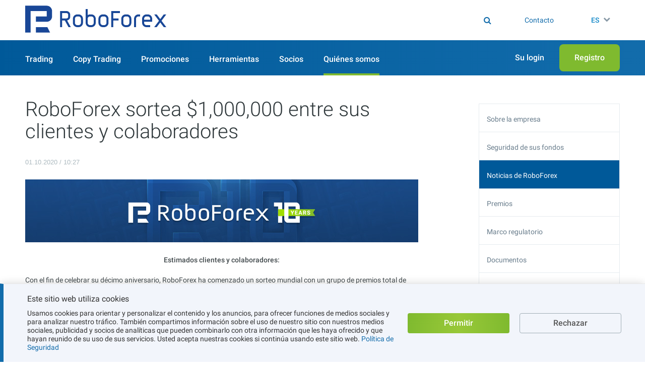

--- FILE ---
content_type: text/html; charset=UTF-8
request_url: https://roboforex.com/es/about/company/news/show/7921-rf-10-years-promo/
body_size: 15924
content:
<!DOCTYPE html><html dir="ltr" lang="es"  class='no-js' prefix="og: http://ogp.me/ns#"><head><meta charset="UTF-8" ><meta http-equiv="X-UA-Compatible" content="IE=edge"><meta http-equiv="Cache-control" content="no-transform"><meta name="viewport" content="width=device-width, initial-scale=1.0"><link href="/themes/rbforex/fonts/roboto/v18/KFOlCnqEu92Fr1MmSU5fCRc4AMP6lbBP.woff2" rel="preload" as="font"><link href="/themes/rbforex/fonts/roboto/v18/KFOlCnqEu92Fr1MmSU5fABc4AMP6lbBP.woff2" rel="preload" as="font"><link href="/themes/rbforex/fonts/roboto/v18/KFOlCnqEu92Fr1MmSU5fCBc4AMP6lbBP.woff2" rel="preload" as="font"><link href="/themes/rbforex/fonts/roboto/v18/KFOlCnqEu92Fr1MmSU5fBxc4AMP6lbBP.woff2" rel="preload" as="font"><link href="/themes/rbforex/fonts/roboto/v18/KFOlCnqEu92Fr1MmSU5fCxc4AMP6lbBP.woff2" rel="preload" as="font"><link href="/themes/rbforex/fonts/roboto/v18/KFOlCnqEu92Fr1MmSU5fChc4AMP6lbBP.woff2" rel="preload" as="font"><link href="/themes/rbforex/fonts/roboto/v18/KFOlCnqEu92Fr1MmSU5fBBc4AMP6lQ.woff2" rel="preload" as="font"><link href="/themes/rbforex/fonts/roboto/v18/KFOmCnqEu92Fr1Mu72xKKTU1Kvnz.woff2" rel="preload" as="font"><link href="/themes/rbforex/fonts/roboto/v18/KFOmCnqEu92Fr1Mu5mxKKTU1Kvnz.woff2" rel="preload" as="font"><link href="/themes/rbforex/fonts/roboto/v18/KFOmCnqEu92Fr1Mu7mxKKTU1Kvnz.woff2" rel="preload" as="font"><link href="/themes/rbforex/fonts/roboto/v18/KFOmCnqEu92Fr1Mu4WxKKTU1Kvnz.woff2" rel="preload" as="font"><link href="/themes/rbforex/fonts/roboto/v18/KFOmCnqEu92Fr1Mu7WxKKTU1Kvnz.woff2" rel="preload" as="font"><link href="/themes/rbforex/fonts/roboto/v18/KFOmCnqEu92Fr1Mu7GxKKTU1Kvnz.woff2" rel="preload" as="font"><link href="/themes/rbforex/fonts/roboto/v18/KFOmCnqEu92Fr1Mu4mxKKTU1Kg.woff2" rel="preload" as="font"><link href="/themes/rbforex/fonts/roboto/v18/KFOlCnqEu92Fr1MmEU9fCRc4AMP6lbBP.woff2" rel="preload" as="font"><link href="/themes/rbforex/fonts/roboto/v18/KFOlCnqEu92Fr1MmEU9fABc4AMP6lbBP.woff2" rel="preload" as="font"><link href="/themes/rbforex/fonts/roboto/v18/KFOlCnqEu92Fr1MmEU9fCBc4AMP6lbBP.woff2" rel="preload" as="font"><link href="/themes/rbforex/fonts/roboto/v18/KFOlCnqEu92Fr1MmEU9fBxc4AMP6lbBP.woff2" rel="preload" as="font"><link href="/themes/rbforex/fonts/roboto/v18/KFOlCnqEu92Fr1MmEU9fCxc4AMP6lbBP.woff2" rel="preload" as="font"><link href="/themes/rbforex/fonts/roboto/v18/KFOlCnqEu92Fr1MmEU9fChc4AMP6lbBP.woff2" rel="preload" as="font"><link href="/themes/rbforex/fonts/roboto/v18/KFOlCnqEu92Fr1MmEU9fBBc4AMP6lQ.woff2" rel="preload" as="font"><link href="/themes/rbforex/fonts/roboto/v18/KFOlCnqEu92Fr1MmWUlfCRc4AMP6lbBP.woff2" rel="preload" as="font"><link href="/themes/rbforex/fonts/roboto/v18/KFOlCnqEu92Fr1MmWUlfABc4AMP6lbBP.woff2" rel="preload" as="font"><link href="/themes/rbforex/fonts/roboto/v18/KFOlCnqEu92Fr1MmWUlfCBc4AMP6lbBP.woff2" rel="preload" as="font"><link href="/themes/rbforex/fonts/roboto/v18/KFOlCnqEu92Fr1MmWUlfBxc4AMP6lbBP.woff2" rel="preload" as="font"><link href="/themes/rbforex/fonts/roboto/v18/KFOlCnqEu92Fr1MmWUlfCxc4AMP6lbBP.woff2" rel="preload" as="font"><link href="/themes/rbforex/fonts/roboto/v18/KFOlCnqEu92Fr1MmWUlfChc4AMP6lbBP.woff2" rel="preload" as="font"><link href="/themes/rbforex/fonts/roboto/v18/KFOlCnqEu92Fr1MmWUlfBBc4AMP6lQ.woff2" rel="preload" as="font"><style>
    /* cyrillic-ext */
    @font-face {
        font-family: 'Roboto';
        font-style: normal;
        font-display: swap;
        font-weight: 300;
        src: local('Roboto Light'), local('Roboto-Light'), local('sans-serif-light'), url(/themes/rbforex/fonts/roboto/v18/KFOlCnqEu92Fr1MmSU5fCRc4AMP6lbBP.woff2) format('woff2');
        unicode-range: U+0460-052F, U+1C80-1C88, U+20B4, U+2DE0-2DFF, U+A640-A69F, U+FE2E-FE2F;
    }
    /* cyrillic */
    @font-face {
        font-family: 'Roboto';
        font-style: normal;
        font-display: swap;
        font-weight: 300;
        src: local('Roboto Light'), local('Roboto-Light'), local('sans-serif-light'), url(/themes/rbforex/fonts/roboto/v18/KFOlCnqEu92Fr1MmSU5fABc4AMP6lbBP.woff2) format('woff2');
        unicode-range: U+0400-045F, U+0490-0491, U+04B0-04B1, U+2116;
    }
    /* greek-ext */
    @font-face {
        font-family: 'Roboto';
        font-style: normal;
        font-display: swap;
        font-weight: 300;
        src: local('Roboto Light'), local('Roboto-Light'), local('sans-serif-light'), url(/themes/rbforex/fonts/roboto/v18/KFOlCnqEu92Fr1MmSU5fCBc4AMP6lbBP.woff2) format('woff2');
        unicode-range: U+1F00-1FFF;
    }
    /* greek */
    @font-face {
        font-family: 'Roboto';
        font-style: normal;
        font-display: swap;
        font-weight: 300;
        src: local('Roboto Light'), local('Roboto-Light'), local('sans-serif-light'), url(/themes/rbforex/fonts/roboto/v18/KFOlCnqEu92Fr1MmSU5fBxc4AMP6lbBP.woff2) format('woff2');
        unicode-range: U+0370-03FF;
    }
    /* vietnamese */
    @font-face {
        font-family: 'Roboto';
        font-style: normal;
        font-display: swap;
        font-weight: 300;
        src: local('Roboto Light'), local('Roboto-Light'), local('sans-serif-light'), url(/themes/rbforex/fonts/roboto/v18/KFOlCnqEu92Fr1MmSU5fCxc4AMP6lbBP.woff2) format('woff2');
        unicode-range: U+0102-0103, U+0110-0111, U+1EA0-1EF9, U+20AB;
    }
    /* latin-ext */
    @font-face {
        font-family: 'Roboto';
        font-style: normal;
        font-display: swap;
        font-weight: 300;
        src: local('Roboto Light'), local('Roboto-Light'), local('sans-serif-light'), url(/themes/rbforex/fonts/roboto/v18/KFOlCnqEu92Fr1MmSU5fChc4AMP6lbBP.woff2) format('woff2');
        unicode-range: U+0100-024F, U+0259, U+1E00-1EFF, U+2020, U+20A0-20AB, U+20AD-20CF, U+2113, U+2C60-2C7F, U+A720-A7FF;
    }
    /* latin */
    @font-face {
        font-family: 'Roboto';
        font-style: normal;
        font-display: swap;
        font-weight: 300;
        src: local('Roboto Light'), local('Roboto-Light'), local('sans-serif-light'), url(/themes/rbforex/fonts/roboto/v18/KFOlCnqEu92Fr1MmSU5fBBc4AMP6lQ.woff2) format('woff2');
        unicode-range: U+0000-00FF, U+0131, U+0152-0153, U+02BB-02BC, U+02C6, U+02DA, U+02DC, U+2000-206F, U+2074, U+20AC, U+2122, U+2191, U+2193, U+2212, U+2215, U+FEFF, U+FFFD;
    }
    /* cyrillic-ext */
    @font-face {
        font-family: 'Roboto';
        font-style: normal;
        font-display: swap;
        font-weight: 400;
        src: local('Roboto'), local('Roboto-Regular'), local('sans-serif'), url(/themes/rbforex/fonts/roboto/v18/KFOmCnqEu92Fr1Mu72xKKTU1Kvnz.woff2) format('woff2');
        unicode-range: U+0460-052F, U+1C80-1C88, U+20B4, U+2DE0-2DFF, U+A640-A69F, U+FE2E-FE2F;
    }
    /* cyrillic */
    @font-face {
        font-family: 'Roboto';
        font-style: normal;
        font-display: swap;
        font-weight: 400;
        src: local('Roboto'), local('Roboto-Regular'), local('sans-serif'), url(/themes/rbforex/fonts/roboto/v18/KFOmCnqEu92Fr1Mu5mxKKTU1Kvnz.woff2) format('woff2');
        unicode-range: U+0400-045F, U+0490-0491, U+04B0-04B1, U+2116;
    }
    /* greek-ext */
    @font-face {
        font-family: 'Roboto';
        font-style: normal;
        font-display: swap;
        font-weight: 400;
        src: local('Roboto'), local('Roboto-Regular'), local('sans-serif'), url(/themes/rbforex/fonts/roboto/v18/KFOmCnqEu92Fr1Mu7mxKKTU1Kvnz.woff2) format('woff2');
        unicode-range: U+1F00-1FFF;
    }
    /* greek */
    @font-face {
        font-family: 'Roboto';
        font-style: normal;
        font-display: swap;
        font-weight: 400;
        src: local('Roboto'), local('Roboto-Regular'), local('sans-serif'), url(/themes/rbforex/fonts/roboto/v18/KFOmCnqEu92Fr1Mu4WxKKTU1Kvnz.woff2) format('woff2');
        unicode-range: U+0370-03FF;
    }
    /* vietnamese */
    @font-face {
        font-family: 'Roboto';
        font-style: normal;
        font-display: swap;
        font-weight: 400;
        src: local('Roboto'), local('Roboto-Regular'), local('sans-serif'), url(/themes/rbforex/fonts/roboto/v18/KFOmCnqEu92Fr1Mu7WxKKTU1Kvnz.woff2) format('woff2');
        unicode-range: U+0102-0103, U+0110-0111, U+1EA0-1EF9, U+20AB;
    }
    /* latin-ext */
    @font-face {
        font-family: 'Roboto';
        font-style: normal;
        font-display: swap;
        font-weight: 400;
        src: local('Roboto'), local('Roboto-Regular'), local('sans-serif'), url(/themes/rbforex/fonts/roboto/v18/KFOmCnqEu92Fr1Mu7GxKKTU1Kvnz.woff2) format('woff2');
        unicode-range: U+0100-024F, U+0259, U+1E00-1EFF, U+2020, U+20A0-20AB, U+20AD-20CF, U+2113, U+2C60-2C7F, U+A720-A7FF;
    }
    /* latin */
    @font-face {
        font-family: 'Roboto';
        font-style: normal;
        font-display: swap;
        font-weight: 400;
        src: local('Roboto'), local('Roboto-Regular'), local('sans-serif'), url(/themes/rbforex/fonts/roboto/v18/KFOmCnqEu92Fr1Mu4mxKKTU1Kg.woff2) format('woff2');
        unicode-range: U+0000-00FF, U+0131, U+0152-0153, U+02BB-02BC, U+02C6, U+02DA, U+02DC, U+2000-206F, U+2074, U+20AC, U+2122, U+2191, U+2193, U+2212, U+2215, U+FEFF, U+FFFD;
    }
    /* cyrillic-ext */
    @font-face {
        font-family: 'Roboto';
        font-style: normal;
        font-display: swap;
        font-weight: 500;
        src: local('Roboto Medium'), local('Roboto-Medium'), local('sans-serif-medium'), url(/themes/rbforex/fonts/roboto/v18/KFOlCnqEu92Fr1MmEU9fCRc4AMP6lbBP.woff2) format('woff2');
        unicode-range: U+0460-052F, U+1C80-1C88, U+20B4, U+2DE0-2DFF, U+A640-A69F, U+FE2E-FE2F;
    }
    /* cyrillic */
    @font-face {
        font-family: 'Roboto';
        font-style: normal;
        font-display: swap;
        font-weight: 500;
        src: local('Roboto Medium'), local('Roboto-Medium'), local('sans-serif-medium'), url(/themes/rbforex/fonts/roboto/v18/KFOlCnqEu92Fr1MmEU9fABc4AMP6lbBP.woff2) format('woff2');
        unicode-range: U+0400-045F, U+0490-0491, U+04B0-04B1, U+2116;
    }
    /* greek-ext */
    @font-face {
        font-family: 'Roboto';
        font-style: normal;
        font-display: swap;
        font-weight: 500;
        src: local('Roboto Medium'), local('Roboto-Medium'), local('sans-serif-medium'), url(/themes/rbforex/fonts/roboto/v18/KFOlCnqEu92Fr1MmEU9fCBc4AMP6lbBP.woff2) format('woff2');
        unicode-range: U+1F00-1FFF;
    }
    /* greek */
    @font-face {
        font-family: 'Roboto';
        font-style: normal;
        font-display: swap;
        font-weight: 500;
        src: local('Roboto Medium'), local('Roboto-Medium'), local('sans-serif-medium'), url(/themes/rbforex/fonts/roboto/v18/KFOlCnqEu92Fr1MmEU9fBxc4AMP6lbBP.woff2) format('woff2');
        unicode-range: U+0370-03FF;
    }
    /* vietnamese */
    @font-face {
        font-family: 'Roboto';
        font-style: normal;
        font-display: swap;
        font-weight: 500;
        src: local('Roboto Medium'), local('Roboto-Medium'), local('sans-serif-medium'), url(/themes/rbforex/fonts/roboto/v18/KFOlCnqEu92Fr1MmEU9fCxc4AMP6lbBP.woff2) format('woff2');
        unicode-range: U+0102-0103, U+0110-0111, U+1EA0-1EF9, U+20AB;
    }
    /* latin-ext */
    @font-face {
        font-family: 'Roboto';
        font-style: normal;
        font-display: swap;
        font-weight: 500;
        src: local('Roboto Medium'), local('Roboto-Medium'), local('sans-serif-medium'), url(/themes/rbforex/fonts/roboto/v18/KFOlCnqEu92Fr1MmEU9fChc4AMP6lbBP.woff2) format('woff2');
        unicode-range: U+0100-024F, U+0259, U+1E00-1EFF, U+2020, U+20A0-20AB, U+20AD-20CF, U+2113, U+2C60-2C7F, U+A720-A7FF;
    }
    /* latin */
    @font-face {
        font-family: 'Roboto';
        font-style: normal;
        font-display: swap;
        font-weight: 500;
        src: local('Roboto Medium'), local('Roboto-Medium'), local('sans-serif-medium'), url(/themes/rbforex/fonts/roboto/v18/KFOlCnqEu92Fr1MmEU9fBBc4AMP6lQ.woff2) format('woff2');
        unicode-range: U+0000-00FF, U+0131, U+0152-0153, U+02BB-02BC, U+02C6, U+02DA, U+02DC, U+2000-206F, U+2074, U+20AC, U+2122, U+2191, U+2193, U+2212, U+2215, U+FEFF, U+FFFD;
    }
    /* cyrillic-ext */
    @font-face {
        font-family: 'Roboto';
        font-style: normal;
        font-display: swap;
        font-weight: 700;
        src: local('Roboto Bold'), local('Roboto-Bold'), local('sans-serif'), url(/themes/rbforex/fonts/roboto/v18/KFOlCnqEu92Fr1MmWUlfCRc4AMP6lbBP.woff2) format('woff2');
        unicode-range: U+0460-052F, U+1C80-1C88, U+20B4, U+2DE0-2DFF, U+A640-A69F, U+FE2E-FE2F;
    }
    /* cyrillic */
    @font-face {
        font-family: 'Roboto';
        font-style: normal;
        font-display: swap;
        font-weight: 700;
        src: local('Roboto Bold'), local('Roboto-Bold'), local('sans-serif'), url(/themes/rbforex/fonts/roboto/v18/KFOlCnqEu92Fr1MmWUlfABc4AMP6lbBP.woff2) format('woff2');
        unicode-range: U+0400-045F, U+0490-0491, U+04B0-04B1, U+2116;
    }
    /* greek-ext */
    @font-face {
        font-family: 'Roboto';
        font-style: normal;
        font-display: swap;
        font-weight: 700;
        src: local('Roboto Bold'), local('Roboto-Bold'), local('sans-serif'), url(/themes/rbforex/fonts/roboto/v18/KFOlCnqEu92Fr1MmWUlfCBc4AMP6lbBP.woff2) format('woff2');
        unicode-range: U+1F00-1FFF;
    }
    /* greek */
    @font-face {
        font-family: 'Roboto';
        font-style: normal;
        font-display: swap;
        font-weight: 700;
        src: local('Roboto Bold'), local('Roboto-Bold'), local('sans-serif'), url(/themes/rbforex/fonts/roboto/v18/KFOlCnqEu92Fr1MmWUlfBxc4AMP6lbBP.woff2) format('woff2');
        unicode-range: U+0370-03FF;
    }
    /* vietnamese */
    @font-face {
        font-family: 'Roboto';
        font-style: normal;
        font-display: swap;
        font-weight: 700;
        src: local('Roboto Bold'), local('Roboto-Bold'), local('sans-serif'), url(/themes/rbforex/fonts/roboto/v18/KFOlCnqEu92Fr1MmWUlfCxc4AMP6lbBP.woff2) format('woff2');
        unicode-range: U+0102-0103, U+0110-0111, U+1EA0-1EF9, U+20AB;
    }
    /* latin-ext */
    @font-face {
        font-family: 'Roboto';
        font-style: normal;
        font-display: swap;
        font-weight: 700;
        src: local('Roboto Bold'), local('Roboto-Bold'), local('sans-serif'), url(/themes/rbforex/fonts/roboto/v18/KFOlCnqEu92Fr1MmWUlfChc4AMP6lbBP.woff2) format('woff2');
        unicode-range: U+0100-024F, U+0259, U+1E00-1EFF, U+2020, U+20A0-20AB, U+20AD-20CF, U+2113, U+2C60-2C7F, U+A720-A7FF;
    }
    /* latin */
    @font-face {
        font-family: 'Roboto';
        font-style: normal;
        font-display: swap;
        font-weight: 700;
        src: local('Roboto Bold'), local('Roboto-Bold'), local('sans-serif'), url(/themes/rbforex/fonts/roboto/v18/KFOlCnqEu92Fr1MmWUlfBBc4AMP6lQ.woff2) format('woff2');
        unicode-range: U+0000-00FF, U+0131, U+0152-0153, U+02BB-02BC, U+02C6, U+02DA, U+02DC, U+2000-206F, U+2074, U+20AC, U+2122, U+2191, U+2193, U+2212, U+2215, U+FEFF, U+FFFD;
    }
</style><link href="https://roboforex.com/dist/css/core-critical.3668ec76.css" rel="preload" as="style"><link href="https://cdnjs.cloudflare.com/ajax/libs/font-awesome/4.7.0/css/font-awesome.min.css" rel="preload" as="style"><link href="https://cdnjs.cloudflare.com/ajax/libs/normalize/7.0.0/normalize.min.css" rel="preload" as="style"><link href="https://roboforex.com/bundles/appfront/img/brand/logo-bz.svg?v=8" rel="preload" as="image" type="image/svg+xml"><link href="https://roboforex.com/dist/css/desktop-redesign.a2272f49.css" rel="preload" as="style"><link href="https://roboforex.com/dist/vendor.b4c47316.js" rel="preload" as="script"><link href="https://roboforex.com/dist/js/static/app.0c01c4fc.js" rel="preload" as="script"><link href="https://roboforex.com/dist/js/appfront/head-critical.d7972543.js" rel="preload" as="script"><link href="https://roboforex.com/dist/js/static/index-page-slider.23409da7.js" rel="preload" as="script"><link href="https://roboforex.com/dist/css/page-styles.d4b369de.css" rel="preload" as="style"><script type="9003ae4af8022b560567bb68-text/javascript">window.gdprAppliesGlobally=false;(function(){(function(e,r){var t=document.createElement("link");t.rel="preconnect";t.as="script";var n=document.createElement("link");n.rel="dns-prefetch";n.as="script";var i=document.createElement("link");i.rel="preload";i.as="script";var o=document.createElement("script");o.id="spcloader";o.type="text/javascript";o["async"]=true;o.charset="utf-8";var a="https://sdk.privacy-center.org/"+e+"/loader.js?target_type=notice&target="+r;if(window.didomiConfig&&window.didomiConfig.user){var c=window.didomiConfig.user;var d=c.country;var s=c.region;if(d){a=a+"&country="+d;if(s){a=a+"&region="+s}}}t.href="https://sdk.privacy-center.org/";n.href="https://sdk.privacy-center.org/";i.href=a;o.src=a;var l=document.getElementsByTagName("script")[0];l.parentNode.insertBefore(t,l);l.parentNode.insertBefore(n,l);l.parentNode.insertBefore(i,l);l.parentNode.insertBefore(o,l)})("31a25118-a808-439a-80c7-95d6e0a19220","RA8CQ23R")})();</script><!-- counter_top --><meta name="facebook-domain-verification" content="m2hf7n8hpkxqjd59zkxsifmkmij372" /><!-- geoid --><script type="9003ae4af8022b560567bb68-text/javascript">
var geoId = {
    readyEvent: document.createEvent('HTMLEvents')
};
geoId.readyEvent.initEvent('geoIdIsReady', true, true)

function jsonp_setCountryCode(jsonData) {
    geoId.countryCode = jsonData.countryCode || 0;
    geoId.completed = true;
    document.dispatchEvent(geoId.readyEvent);
};
</script><script async src="https://my.roboforex.com/main/light/getGeoId/?callback=jsonp_setCountryCode" type="9003ae4af8022b560567bb68-text/javascript"></script><!-- Google Tag Manager --><script type="9003ae4af8022b560567bb68-text/javascript">(function(w,d,s,l,i){w[l]=w[l]||[];w[l].push({'gtm.start':
new Date().getTime(),event:'gtm.js'});var f=d.getElementsByTagName(s)[0],
j=d.createElement(s),dl=l!='dataLayer'?'&l='+l:'';j.async=true;j.src=
'https://stat.roboforex.com/gtm.js?id='+i+dl;f.parentNode.insertBefore(j,f);
})(window,document,'script','dataLayer','GTM-59H3ZM4');</script><!-- End Google Tag Manager --><script type="application/ld+json">
{
  "@context": "https://schema.org",
  "@type": "FinancialService",
  "name": "RoboForex Broker",
  "alternateName": "RoboForex Ltd",
  "url": "https://roboforex.com/es/",
  "logo": "https://roboforex.com/android-chrome-512x512.png",
  "image": "https://roboforex.com/uploads/img/RF-banner.jpg",
  "description": "El bróker de forex RoboForex ofrece a sus clientes las mejores condiciones de trading online en el mercado de forex. ¡Comience a trading en forex divisas en línea con el bróker RoboForex ahora y libere los poderosos beneficios!",
  "keywords": "forex, forex broker, forex affiliate program,affiliate forex",
  "address": {
    "@type": "PostalAddress",
    "streetAddress": "2118 Guava Street, Belama Phase 1",
    "addressLocality": "Belize City",
    "addressRegion": "BZ",
    "postalCode": "00000",
    "addressCountry": "BZ"
  },
  "contactPoint": {
    "@type": "ContactPoint",
    "telephone": "+593 964 256 286",
    "contactType": "customer service",
    "areaServed": "419",
    "availableLanguage": "es"
  },
  "sameAs": [
    "https://www.facebook.com/RoboForex.ES/",
    "https://twitter.com/RoboForexGlobal",
    "https://www.instagram.com/roboforex.latam/",
    "https://www.youtube.com/c/RoboForexLATAM"
  ]
}
</script><script type="application/ld+json">
{
  "@context": "https://schema.org/",
  "@type": "WebSite",
  "name": "RoboForex Broker",
  "url": "https://roboforex.com/es/",
  "potentialAction": {
    "@type": "SearchAction",
    "target": "https://roboforex.com/es/search/?q={search_term_string}",
    "query-input": "required name=search_term_string"
  }
}
</script><link rel="stylesheet" href="https://roboforex.com/dist/css/core-critical.3668ec76.css"><title>RoboForex sortea $1,000,000 entre sus clientes y colaboradores - RoboForex</title><meta name="description" content="A partir del 1 de octubre de 2020, comenzamos una promoción para celebrar los 10 años de aniversario de RoboForex. $1,000,000 se sortearán entre los clientes y colaboradores de la compañía hasta finales de mayo de 2021."><meta name="author" content="RoboForex Ltd"><meta name="format-detection" content="telephone=no" /><meta property="og:title" content="RoboForex sortea $1,000,000 entre sus clientes y colaboradores - RoboForex"/><meta property="og:description" content="A partir del 1 de octubre de 2020, comenzamos una promoción para celebrar los 10 años de aniversario de RoboForex. $1,000,000 se sortearán entre los clientes y colaboradores de la compañía hasta finales de mayo de 2021."/><meta property="og:url" content="https://roboforex.com/es/about/company/news/show/7921-rf-10-years-promo/"/><meta property="og:image" content="https://roboforex.com/themes/rbforex/images/cover/r-cover-bz.jpg?v=1768565698"/><meta property="og:type" content="website" /><meta property="og:image:width" content="1200"><meta property="og:image:height" content="630"><meta property="og:site_name" content="RoboForex"><meta name="twitter:card" content="summary_large_image"><meta name="twitter:title" content="RoboForex sortea $1,000,000 entre sus clientes y colaboradores - RoboForex"><meta name="twitter:description" content="A partir del 1 de octubre de 2020, comenzamos una promoción para celebrar los 10 años de aniversario de RoboForex. $1,000,000 se sortearán entre los clientes y colaboradores de la compañía hasta finales de mayo de 2021."><meta name="twitter:image" content="https://roboforex.com/themes/rbforex/images/cover/r-cover-bz.jpg?v=1768565698"><meta name="twitter:url" content="https://roboforex.com/es/about/company/news/show/7921-rf-10-years-promo/"><meta name="twitter:site" content="@RoboForexGlobal"><link rel="canonical" href="https://roboforex.com/es/about/company/news/show/7921-rf-10-years-promo/"/><link rel="apple-touch-icon" href="https://roboforex.com/apple-touch-icon.png"><link rel="apple-touch-icon" sizes="180x180" href="https://roboforex.com/apple-touch-icon-180x180.png"><link rel="apple-touch-icon" sizes="167x167" href="https://roboforex.com/apple-touch-icon-167x167.png"><link rel="apple-touch-icon" sizes="152x152" href="https://roboforex.com/apple-touch-icon-152x152.png"><link rel="icon" type="image/png" href="https://roboforex.com/favicon-32x32.png" sizes="32x32"><link rel="icon" type="image/png" href="https://roboforex.com/favicon-16x16.png" sizes="16x16"><link href="https://roboforex.com/favicon.ico" rel="icon" type="image/x-icon"/><link href="https://roboforex.com/favicon.ico" rel="shortcut icon" type="image/x-icon"/><link rel="manifest" href="https://roboforex.com/manifest.json?v=1768565698"><link rel="mask-icon" href="https://roboforex.com/safari-pinned-tab.svg" color="#005799"><link rel="shortcut icon" href="https://roboforex.com/favicon.ico"><meta name="application-name" content="RoboForex Ltd" /><meta name="msapplication-TileColor" content="#095C9A"><meta name="msapplication-square70x70logo" content="https://roboforex.com/mstile-70x70.png" /><meta name="msapplication-square150x150logo" content="https://roboforex.com/mstile-150x150.png" /><meta name="msapplication-wide310x150logo" content="https://roboforex.com/mstile-310x150.png" /><meta name="msapplication-square310x310logo" content="https://roboforex.com/mstile-310x310.png" /><meta name="msapplication-config" content="browserconfig.xml" /><meta name="theme-color" content="#ffffff"><meta name="format-detection" content="telephone=no"><link href="https://cdnjs.cloudflare.com/ajax/libs/font-awesome/4.7.0/css/font-awesome.min.css" rel="stylesheet"><link href="https://roboforex.com/dist/css/iconfont.1d0e9ab9.css" rel="stylesheet"><link rel="stylesheet" href="https://cdnjs.cloudflare.com/ajax/libs/normalize/7.0.0/normalize.min.css"><script src="https://roboforex.com/bundles/appfront/js/jquery/jquery.min.js" type="9003ae4af8022b560567bb68-text/javascript"></script><script src="https://roboforex.com/dist/vendor.b4c47316.js" type="9003ae4af8022b560567bb68-text/javascript"></script><script type="9003ae4af8022b560567bb68-text/javascript">
                window.app={vars:{isRTL:'ltr' === 'rtl'}}
            </script><script src="https://roboforex.com/dist/js/static/app.0c01c4fc.js" type="9003ae4af8022b560567bb68-text/javascript"></script><script type="9003ae4af8022b560567bb68-text/javascript">
                    var dqConfig = {
                        'lk_domen': 'https://my.roboforex.com/es',
                        'site_domain': 'https://roboforex.com',
                        'livesupport_url': 'https://my.roboforex.com/es/livesupport/',
                        'livesupport_anonymous_url': 'https://my.roboforex.com/es/livesupport/anonymous/',
                        'theme': '/themes/rbforex/',
                        'root_path': '/',
                        'callback_domen': 'https://my.roboforex.com',
                        'lang': 'es',
                        'default_locale': 'en',
                        'is_verification_for_partner_account_country': ''
                    };
                </script><link href="https://roboforex.com/uploads/pages/main/main-content.css?v=1768556179" type="text/css" rel="stylesheet"><script type="application/ld+json">{
    "@context": "https://schema.org/",
    "@type": "BreadcrumbList",
    "itemListElement": [
        {
            "@type": "ListItem",
            "position": 1,
            "name": "Inicio",
            "item": "https://roboforex.com/es/"
        },
        {
            "@type": "ListItem",
            "position": 2,
            "name": "Noticias de RoboForex",
            "item": "https://roboforex.com/es/about/company/news/"
        },
        {
            "@type": "ListItem",
            "position": 3,
            "name": "RoboForex sortea $1,000,000 entre sus clientes y colaboradores"
        }
    ]
}</script></head><body class="ltr jur-bz inner-page"><div class="body__wrap-in"><div class="content__wrap-out"><div class="content-wrapper" id="wrapper"></div><div class="overlay-panel-bottom"><div class="cookies-panel__item-blue js-cookies" style="display: none;"><div class="content-wrapper cookies-panel__wrapper"><div class="cookies-panel__descr"><div class="cookies-panel__title">Este sitio web utiliza cookies</div><div class="cookies-panel__text">
                Usamos cookies para orientar y personalizar el contenido y los anuncios, para ofrecer funciones de medios sociales y para analizar nuestro tráfico. También compartimos información sobre el uso de nuestro sitio con nuestros medios sociales, publicidad y socios de analíticas que pueden combinarlo con otra información que les haya ofrecido y que hayan reunido de su uso de sus servicios. Usted acepta nuestras cookies si continúa usando este sitio web. <a href="/es/about/client/security-policy/" target="_blank">Política de Seguridad</a></div></div><a href="javascript:void(0)" data-cookie-consent="Allow" class="cookies-panel__allow" role="button">
            Permitir
        </a><a href="javascript:void(0)" data-cookie-consent="Disallow" class="cookies-panel__disallow" role="button">
            Rechazar
        </a></div></div></div><div class="dakar-branding hidden" id="js-dakar-banner" style="display: none"><div class="content-wrapper dakar-branding__wrapper"><div class="dakar-branding__content"><i class="dakar-branding__emblem"></i><span class="dakar-branding__text">&nbsp;</span></div></div></div><script type="9003ae4af8022b560567bb68-text/javascript">
(function (){
    var counter = $.cookie('dakar_banner_counter');
    if (!counter) {
        counter = 0;
    }
    if (counter == 6) {
        $('#js-dakar-banner').hide();
    } else {
        counter++;
        $('#js-dakar-banner').show();
        $.cookie('dakar_banner_counter', counter, {expires: 730, path: '/'});
    }
})();
</script><header id="header"><div class="header__wrapper"><button class="header__nav js-mobile-menu-open" aria-label="Open menu"><span class="sr-only">Open menu</span></button><div class="header__logo twelve-years-promo logo"><div class="bz-desktop-logo"><a href="/es/" class="logo__link" role="button"><img src="https://roboforex.com/bundles/appfront/img/brand/logo-bz.svg?v=1768565698" alt="RoboForex" class="logo__img"/></a></div><div class="bz-mobile-logo"><a href="/es/" class="front-link" role="button"><img src="https://roboforex.com/bundles/appfront/img/brand/logo-bz.svg?v=1768565698" alt="RoboForex"/></a></div></div><div class="header__support"><form method="get" action="/es/search/" class="search js-search header__search"><div class="header__gif"><div class="header__gif_inner"><!--  <style type="text/css">
  @import url('/uploads/img/header/header-logo.css?v=1768556179');
</style><a href="/es/partner-program/" target="_blank" class="infinity-header__logo-full"><img alt="Infinity" src="https://roboforex.com/uploads/pages/main/images/infinity-logo-black.svg"><span class="infinity-header__logo_text">Nueva Era de Asociación</span></a>
--></div></div><div class="search__wrap"><i class="fa fa-search search__icon js-search-fake-submit" title="Buscar"></i><input name="search" type="search" placeholder="Buscar" class="input search__input"
                data-mobile-menu-prevent-close-on-resize="" /><label for="search" class="search__label js-search-placeholder">Buscar</label><button type="submit" class="search__submit" title="Buscar"><i class="fa fa-search"></i><span class="sr-only">Buscar</span></button></div></form><a href="/es/about/company/contacts/" class="header__link "><span class="header__link-title">Contacto</span></a><span ajax-online-call class="hide"></span></div><div class="header__phone"><a href="tel:"></a><span ajax-online-call class="hide"></span></div><div data-language-selector class="lang header__lang"><div class="lang__overlay js-lang-list"><ul class="lang__list js-lang-selector-loader"><li class="lang__item" data-locale="en" data-lang-handler="en" ><a href="https://roboforex.com/" title="English" class="lang__link" role="button" >English</a></li><li class="lang__item" data-locale="vn" data-lang-handler="vn" hidden><a href="https://start.roboforex.pro/vn/" title="Tiếng Việt" class="lang__link" role="button" >Tiếng Việt</a></li><li class="lang__item" data-locale="th" data-lang-handler="th" hidden><a href="https://th.roboforex.com/" title="ภาษาไทย" class="lang__link" role="button" >ภาษาไทย</a></li><li class="lang__item" data-locale="uz" data-lang-handler="uz" hidden><a href="https://start.roboforex.pro/uz/" title="Uzbek" class="lang__link" role="button" >Uzbek</a></li><li class="lang__item" data-locale="kk" data-lang-handler="kk" hidden><a href="https://roboinvesting.pro/kk/" title="Қазақ" class="lang__link" role="button" >Қазақ</a></li><li class="lang__item" data-locale="ph" data-lang-handler="ph" hidden><a href="https://roboforex.com/ph/" title="Filipino" class="lang__link" role="button" >Filipino</a></li></ul></div><div role="button" class="lang__select js-lang-select" aria-label="language"><span class="lang__label">ES</span><i class="fa fa-chevron-down" style="color: #ffffff;"></i></div></div></div></header><div class="nav js-menu"><div class="nav__panel js-menu-panel"><div class="nav__wrapper"><a href="/es/" class="nav__logo" role="button"><span class="sr-only">RoboForex</span></a><ul class="nav__list nav__list_for_desktop" role="menu"><li class="nav__item"><div class="nav__title" role="button"><span>
                                            Trading
                                    </span></div><div class="nav__overlay nav__dropdown"><div class="nav__sub-list nav__sub-list_col_1"><ul class="nav__sub-section nav__dropdown"><li class="nav__sub-item"><a
                                                                              class="nav__sub-link"
                                       href="https://roboforex.com/es/forex-trading/trading/trading-accounts/"
                                       target="_self"
                                       role="button">
                                        Cuentas
                                    </a></li><li class="nav__sub-item"><a
                                                                              class="nav__sub-link"
                                       href="https://roboforex.com/es/forex-trading/assets/other-assets/"
                                       target="_self"
                                       role="button">
                                        Mercados
                                    </a></li><li class="nav__sub-item"><a
                                                                              class="nav__sub-link"
                                       href="https://roboforex.com/es/forex-trading/platforms/metatrader4-mt4/"
                                       target="_self"
                                       role="button">
                                        MetaTrader 4
                                    </a></li><li class="nav__sub-item"><a
                                                                              class="nav__sub-link"
                                       href="https://roboforex.com/es/forex-trading/platforms/metatrader5-mt5/"
                                       target="_self"
                                       role="button">
                                        MetaTrader 5
                                    </a></li><li class="nav__sub-item"><a
                                                                              class="nav__sub-link"
                                       href="https://roboforex.com/es/forex-trading/platforms/stock-market/"
                                       target="_self"
                                       role="button">
                                        R StocksTrader
                                    </a></li><li class="nav__sub-item"><a
                                                                              class="nav__sub-link"
                                       href="https://roboforex.com/es/clients/funds/deposit-withdrawal/"
                                       target="_self"
                                       role="button">
                                        Depósitos y retiradas
                                    </a></li><li class="nav__sub-item"><a
                                                                              class="nav__sub-link"
                                       href="https://roboforex.com/es/forex-trading/trading/specifications/"
                                       target="_self"
                                       role="button">
                                        Especificaciones del Contrato
                                    </a></li></ul></div></div></li><li class="nav__item"><div class="nav__title" role="button"><span>
                                            Copy Trading
                                    </span></div><div class="nav__overlay nav__dropdown"><div class="nav__sub-list nav__sub-list_col_1"><ul class="nav__sub-section nav__dropdown"><li class="nav__sub-item"><a
                                                                              class="nav__sub-link"
                                       href="https://roboforex.com/es/copy-trading/rating/"
                                       target="_self"
                                       role="button">
                                        Estrategias mejor valoradas
                                    </a></li><li class="nav__sub-item"><a
                                                                              class="nav__sub-link"
                                       href="https://roboforex.com/es/copy-trading/copy-top-strategies/"
                                       target="_self"
                                       role="button">
                                        Comience a copiar
                                    </a></li><li class="nav__sub-item"><a
                                                                              class="nav__sub-link"
                                       href="https://roboforex.com/es/copy-trading/share-your-strategy/"
                                       target="_self"
                                       role="button">
                                        Comparta su estrategia
                                    </a></li><li class="nav__sub-item"><a
                                       rel="nofollow"                                       class="nav__sub-link"
                                       href="https://help.roboforex.com/es/support/solutions/folders/501000350762"
                                       target="_blank"
                                       role="button">
                                        Ayuda
                                    </a></li></ul></div></div></li><li class="nav__item"><div class="nav__title" role="button"><span>
                                            Promociones
                                    </span></div><div class="nav__overlay nav__dropdown"><div class="nav__sub-list nav__sub-list_col_1"><ul class="nav__sub-section nav__dropdown"><li class="nav__sub-item"><a
                                                                              class="nav__sub-link"
                                       href="https://roboforex.com/es/clients/promotions/welcome-program/"
                                       target="_self"
                                       role="button">
                                        Bono de bienvenida
                                    </a></li><li class="nav__sub-item"><a
                                                                              class="nav__sub-link"
                                       href="https://roboforex.com/es/clients/services/2000-up-leverage/"
                                       target="_self"
                                       role="button">
                                        Apalancamiento hasta 1:2000
                                    </a></li><li class="nav__sub-item"><a
                                                                              class="nav__sub-link"
                                       href="https://roboforex.com/es/clients/funds/free-withdrawal/"
                                       target="_self"
                                       role="button">
                                        Retiradas al 0%
                                    </a></li><li class="nav__sub-item"><a
                                                                              class="nav__sub-link"
                                       href="https://roboforex.com/es/clients/services/up-to-10-percents-on-account-balance/"
                                       target="_self"
                                       role="button">
                                        Hasta el 10% sobre el balance de la cuenta
                                    </a></li><li class="nav__sub-item"><a
                                                                              class="nav__sub-link"
                                       href="https://roboforex.com/es/clients/services/rebate/"
                                       target="_self"
                                       role="button">
                                        Cashback (Rebates)
                                    </a></li><li class="nav__sub-item"><a
                                                                              class="nav__sub-link"
                                       href="https://roboforex.com/es/clients/services/forex-vps/"
                                       target="_self"
                                       role="button">
                                        Servidor Gratis VPS
                                    </a></li><li class="nav__sub-item"><a
                                                                              class="nav__sub-link"
                                       href="https://roboforex.com/es/clients/services/vip-client/"
                                       target="_self"
                                       role="button">
                                        Cliente VIP
                                    </a></li></ul></div></div></li><li class="nav__item"><div class="nav__title" role="button"><span>
                                            Herramientas
                                    </span></div><div class="nav__overlay nav__dropdown"><div class="nav__sub-list nav__sub-list_col_1"><ul class="nav__sub-section nav__dropdown"><li class="nav__sub-item"><a
                                                                              class="nav__sub-link"
                                       href="https://roboforex.com/es/beginners/analytics/forex-forecast/"
                                       target="_self"
                                       role="button">
                                        Análisis de mercado
                                    </a></li><li class="nav__sub-item"><a
                                                                              class="nav__sub-link"
                                       href="https://roboforex.com/es/beginners/start/webinars-podcasts/"
                                       target="_self"
                                       role="button">
                                        Webinarios y Podcast
                                    </a></li><li class="nav__sub-item"><a
                                                                              class="nav__sub-link"
                                       href="https://roboforex.com/es/beginners/info/national-holidays/"
                                       target="_self"
                                       role="button">
                                        Festivos en el Mercado
                                    </a></li><li class="nav__sub-item"><a
                                                                              class="nav__sub-link"
                                       href="https://roboforex.com/es/beginners/info/forex-trading-hours/"
                                       target="_self"
                                       role="button">
                                        Horas de Negociación de los Mercados
                                    </a></li><li class="nav__sub-item"><a
                                                                              class="nav__sub-link"
                                       href="https://roboforex.com/es/beginners/start/forex-calculator/"
                                       target="_self"
                                       role="button">
                                        Calculadora de Trading
                                    </a></li><li class="nav__sub-item"><a
                                                                              class="nav__sub-link"
                                       href="https://roboforex.com/es/beginners/analytics/economic-calendar/"
                                       target="_self"
                                       role="button">
                                        Calendario Económico
                                    </a></li><li class="nav__sub-item"><a
                                       rel="nofollow"                                       class="nav__sub-link"
                                       href="https://help.roboforex.com/es/support/home"
                                       target="_self"
                                       role="button">
                                        Preguntas frecuentes
                                    </a></li></ul></div></div></li><li class="nav__item"><div class="nav__title" role="button"><span>
                                            Socios
                                    </span></div><div class="nav__overlay nav__dropdown"><div class="nav__sub-list nav__sub-list_col_1"><ul class="nav__sub-section nav__dropdown"><li class="nav__sub-item"><a
                                                                              class="nav__sub-link"
                                       href="https://roboforex.com/es/partner-program/"
                                       target="_self"
                                       role="button">
                                        Programa Infinity
                                    </a></li><li class="nav__sub-item"><a
                                                                              class="nav__sub-link"
                                       href="https://roboforex.com/es/partner-program/copy-trading-partner-program/"
                                       target="_self"
                                       role="button">
                                        Programa de socios de Copy Trading
                                    </a></li><li class="nav__sub-item"><a
                                       rel="nofollow"                                       class="nav__sub-link"
                                       href="https://roboforex.com/es/promo/loyalty-program/"
                                       target="_self"
                                       role="button">
                                        Programa de fidelidad para socios
                                    </a></li></ul></div></div></li><li class="nav__item active"><div class="nav__title" role="button"><span>
                                            Quiénes somos
                                    </span></div><div class="nav__overlay nav__dropdown"><div class="nav__sub-list nav__sub-list_col_1"><ul class="nav__sub-section nav__dropdown"><li class="nav__sub-item"><a
                                                                              class="nav__sub-link"
                                       href="https://roboforex.com/es/about/company/about/"
                                       target="_self"
                                       role="button">
                                        Sobre la empresa
                                    </a></li><li class="nav__sub-item"><a
                                                                              class="nav__sub-link"
                                       href="https://roboforex.com/es/about/company/security/"
                                       target="_self"
                                       role="button">
                                        Seguridad de sus fondos
                                    </a></li><li class="nav__sub-item"><a
                                                                              class="nav__sub-link active"
                                       href="https://roboforex.com/es/about/company/news/"
                                       target="_self"
                                       role="button">
                                        Noticias de RoboForex
                                    </a></li><li class="nav__sub-item"><a
                                                                              class="nav__sub-link"
                                       href="https://roboforex.com/es/about/activity/awards/"
                                       target="_self"
                                       role="button">
                                        Premios
                                    </a></li><li class="nav__sub-item"><a
                                                                              class="nav__sub-link"
                                       href="https://roboforex.com/es/about/company/regulation/"
                                       target="_self"
                                       role="button">
                                        Marco regulatorio
                                    </a></li><li class="nav__sub-item"><a
                                                                              class="nav__sub-link"
                                       href="https://roboforex.com/es/about/company/documents/"
                                       target="_self"
                                       role="button">
                                        Documentos
                                    </a></li><li class="nav__sub-item"><a
                                                                              class="nav__sub-link"
                                       href="https://roboforex.com/es/about/company/contacts/"
                                       target="_self"
                                       role="button">
                                        Datos de contacto
                                    </a></li></ul></div></div></li></ul><div class="nav__btns"><a rel="nofollow" href="https://my.roboforex.com/es/login/" target="_blank" role="button" class="nav__btn js-auth-open"><span class="nav__btn-label">Su login</span></a><a rel="nofollow" href="https://my.roboforex.com/es/register/" class="nav__btn js-risk-warning" role="button"><span class="nav__btn-label">Registro</span></a></div></div></div></div><script src="https://roboforex.com/dist/js/appfront/head-critical.d7972543.js" type="9003ae4af8022b560567bb68-text/javascript"></script><link rel="stylesheet" href="https://roboforex.com/dist/css/page-styles.d4b369de.css"><div class="bg-white"><div class="inner-menu inner-menu_mobile js-inner-menu"><ul class="inner-menu__list js-inner-menu-dropdown"><li class="inner-menu__item"><a href="https://roboforex.com/es/about/company/about/"  class="inner-menu__link" role="button">Sobre la empresa</a></li><li class="inner-menu__item"><a href="https://roboforex.com/es/about/company/security/"  class="inner-menu__link" role="button">Seguridad de sus fondos</a></li><li class="inner-menu__item"><a   class="inner-menu__link selected" role="button">Noticias de RoboForex</a></li><li class="inner-menu__item"><a href="https://roboforex.com/es/about/activity/awards/"  class="inner-menu__link" role="button">Premios</a></li><li class="inner-menu__item"><a href="https://roboforex.com/es/about/company/regulation/"  class="inner-menu__link" role="button">Marco regulatorio</a></li><li class="inner-menu__item"><a href="https://roboforex.com/es/about/company/documents/"  class="inner-menu__link" role="button">Documentos</a></li><li class="inner-menu__item"><a href="https://roboforex.com/es/about/company/contacts/"  class="inner-menu__link" role="button">Datos de contacto</a></li></ul><div class="inner-menu__selected js-inner-menu-selector" role="button"><span class="inner-menu__label"></span></div></div><script type="9003ae4af8022b560567bb68-text/javascript">
            $(function () {
                window.app.InnerMenu($('.js-inner-menu'), $('.js-inner-menu-selector'), $('.js-inner-menu-dropdown'));
            });
        </script><script type="9003ae4af8022b560567bb68-text/javascript">
    $(document).ready(function () {
        $.each(["IsRegisteredUser","is_registered_user"], function (index, cookie_name) {
            var cookieSynchronizer = new RBFX.CookieSynchronizer({
                url: 'https://my.roboforex.com/cookie/get/',
                cookie_name: cookie_name,
                external_cookie_name: 'is_registered_user_nz',
                cookie_value_field: 'cookie_value',
                cookie_expires_seconds: 7200,
                cross_domain: true,
                is_need_reload: false
            });

            if (!cookieSynchronizer.hasCookie()) {
                cookieSynchronizer.setCookie();
            }
        });
    });
</script><!-- counter_after_body --><!-- Google Tag Manager (noscript)  --><noscript><iframe src="https://stat.roboforex.com/ns.html?id=GTM-59H3ZM4"
height="0" width="0" style="display:none;visibility:hidden"></iframe></noscript><!-- End Google Tag Manager (noscript)  --><!-- counter_after_body --><div class="section"><div class="content-wrapper"><div id="left"><h1>RoboForex sortea $1,000,000 entre sus clientes y colaboradores</h1><div class="news__item"><div class="news__date">01.10.2020 / 10:27</div><div class="news__text "><div class="news"><style type="text/css">.news h2 {
        font-weight: 700;
        margin-bottom: 0;
        font-size: 3.2rem;
    }

    .news h3.inner-title {
        font-weight: 500;
    }

    .news h3 {
        font-size: 2rem;
    }

    .inner-block_title {
        font-weight: 500;
        font-size: 1.8rem;
    }

    .news h4 {
        font-weight: 500;
        margin-bottom: 2rem;
        line-height: 2.4rem;
    }

    .news h5 {
        color: #000;
        font-weight: 700;
        margin: 0 0 1.5rem;
    }

    .news .asterisk--red {
            color: red;
    vertical-align: text-bottom;
    font-size: 1rem;
    margin-left: 3px;
    }

    .news .list-styled li {
        line-height: 25px;
    }

    .news .news__img {
        width: 100%;
    }

    .news .news__greeting {
        text-align: center;
    }

    .news .news__button-green {
        color: #fff;
        background-image: -webkit-gradient(linear, left top, right top, from(#7fba2f), color-stop(#98c838), to(#7fba2f));
        background-image: -webkit-linear-gradient(left, #7fba2f, #98c838, #7fba2f);
        background-image: -o-linear-gradient(left, #7fba2f, #98c838, #7fba2f);
        background-image: linear-gradient(90deg, #7fba2f, #98c838, #7fba2f);
        padding: 2rem 4rem;
        -webkit-box-shadow: 0 3px 0 rgba(0, 0, 0, 0.15);
        box-shadow: 0 3px 0 rgba(0, 0, 0, 0.15);
        border-radius: 4px;
        text-align: center;
        font-size: 1.8rem;
        line-height: 1.11111111;
        font-weight: 500;
        margin-bottom: 1.5rem;
        display: inline-block;
        margin-bottom: 15px;
    }

    .news .news__button-green span {
        display: block;
        font-size: 1.6rem;
        font-weight: 400;
    }

    .news .news__button-green:hover {
        background: #7fba2f;
    }

    .read-more:hover {
        color: #7fba2f;
    }

    .news .bonus__block {
        padding: 3rem 3rem;
        border: 1px solid rgb(230, 235, 239);
        background: rgb(245, 248, 250);
        border-radius: 8px;
        margin-bottom: 2rem;
    }

    .news .bonus__item {
        box-sizing: border-box;
        margin-bottom: 3rem;
        padding-left: 6rem;
        position: relative;
        counter-increment: step-counter;
    }

    .news .bonus__item:before {
        content: counter(step-counter);
        display: inline-block;
        position: absolute;
        left: 0%;
        color: #80bb2f;
        font-size: 2.4rem;
        line-height: 40px;
        width: 40px;
        height: 40px;
        border: 2px solid;
        border-radius: 50%;
        text-align: center;
    }

    .news .bonus__item .news__button {
        width: 100%;
        margin-bottom: 0;
    }

    .news .news__text .news__links {
        text-align: center;
        margin: 1.875rem 0;
    }

    .news .order-list-styled {
        color: #7fba2f;
        font-weight: 700;
        font-size: 2.2rem;
        padding-left: 2rem;
    }

    .news .order-list-styled li {
        margin-bottom: 2rem;
    }

    .news .order-list-styled ul {
        margin-bottom: 1.5rem;
    }

    .news .order-list-styled ul li,
    .news .order-list-styled ul li>p {
        margin: 0;
    }

    .news .order-list-styled p {
        color: #41494c;
        font-weight: 400;
        font-size: 1.4rem;

    }

    .news .list-styled .inner-title {
        font-size: 1.8rem;
    }

    .news .news__links {
        margin: 0 0 2rem;
    }

    .news .news__button-white {
        min-width: 300px;
        box-sizing: border-box;
        padding: 2rem 4rem;
        -webkit-box-shadow: 0 3px 0 rgba(0, 0, 0, 0.15);
        box-shadow: 0 3px 0 rgba(0, 0, 0, 0.15);
        background: #ffffff;
        border-radius: 4px;
        border: 1px solid #e3e3e3;
        text-align: center;
        font-size: 1.6rem;
        line-height: 1.11111111;
        font-weight: 500;
        margin-bottom: 1.5rem;
        display: inline-block;
        margin-bottom: 15px;
    }

    .news .participate {
        margin-top: 4rem;
        text-align: center;
    }

    .news .participate .news__links {
        margin: 0;
    }
    .news .participate  .news__button-green {
        min-width: 300px;
    }

    .news .participate h3 {
        font-weight: 700;
        margin-bottom: 2rem;
        font-size: 2.4rem;
    }

    @media (max-width: 800px) {

        .news .h1,
        h1 {
            font-size: 3.7rem;
        }
    }

    @media (max-width: 768px) {
        .news .bonus__block {
            padding: 1rem 1rem;
        }

        .news__button {
            width: 100%;
            box-sizing: border-box;
        }
    }

    @media (max-width: 560px) {
        .news .bonus__item {
            box-sizing: border-box;
            margin-bottom: 3rem;
            padding-left: 4.4rem;
            position: relative;
        }

        .news .h1,
        h1 {
            font-size: 3.4rem;
        }

        .news .bonus__item:before {
            font-size: 1.8rem;
            line-height: 28px;
            width: 28px;
            height: 28px;
        }

        .news .news__button-green {
            width: 100%;
            padding: 2rem 0rem;
        }
    }

    @media (max-width: 375px) {

        .news .h1,
        h1 {
            font-size: 3.1rem;
        }
    }

    @media (max-width: 360px) {

        .news .h1,
        h1 {
            font-size: 2.9rem;
        }
    }

    @media (max-width: 320px) {

        .news .h1,
        h1 {
            font-size: 3.4rem;
        }
    }
</style><p><img alt="" class="news__img" src="https://roboforex.com/uploads/news/2020/october/rf-10-years-promo/rf-news__10-years.jpg" /></p><p class="news__greeting"><strong>Estimados clientes y colaboradores: </strong></p><p>Con el fin de celebrar su d&eacute;cimo aniversario, RoboForex ha comenzado un sorteo mundial con un grupo de premios total de $1,000,000. La promoci&oacute;n comienza el 1 de octubre de 2020.</p><h2 class="inner-title">M&aacute;s de 200 premios con un valor de $1,000,000</h2><h4>ser&aacute;n entregados durante 8 meses</h4><ul class="list-styled bonus__block"><li><h3 class="inner-title">30 ganadores cada mes</h3><p>El grupo de premios para cada sorteo mensual es de $100,000.</p></li><li><h3 class="inner-title">Aumente sus posibilidades de ganar</h3><p>&iexcl;Reciba hasta 3 cupones al mes! Todos los cupones que no participen al inicio, participar&aacute;n en un Grand Prix.</p></li><li><h3 class="inner-title">Gane hasta $20,000 desde octubre a abril</h3><p>Retire su premio desde la cuenta justo despu&eacute;s de recibirlo o utilice ese capital para operar.</p></li><li><h3 class="inner-title">Grand Prix de $300,000</h3><p>En mayo de 2021, todos los cupones que no hayan participado durante los 7 meses previos, participar&aacute;n en un sorteo de 30 premios.</p></li></ul><div class="wrapper"><div><h2 class="inner-title">&iquest;C&oacute;mo participar?</h2><h4>Opere en las cuentas Prime, gane con la compa&ntilde;&iacute;a como colaborador, o convi&eacute;rtase en un operador CopyFX - &iexcl;la elecci&oacute;n es suya!</h4><h4>Adem&aacute;s, puede cumplir la condiciones para las tres categor&iacute;as diferentes y mejorar sus posibilidades de ganar.</h4><ol class="order-list-styled"><li><h3 class="inner-title">Operadores con cuentas Prime</h3><p>Opere con las mejores condiciones: spreads desde 0 puntos, comisi&oacute;n desde 10 USD para 1 mill&oacute;n de USD en volumen de trading, apalancamiento de hasta 1:300.</p><h5>Condiciones para recibir el cup&oacute;n:</h5><ul class="list-styled"><li><p>Deposite como m&iacute;nimo 300 USD en su cuenta.</p></li><li><p>Coloque al menos 3 lotes<span class="asterisk--red">*</span> de operaciones de trading al mes.</p></li></ul><p><small><span class="asterisk--red">*</span> - Solo se tendr&aacute;n en cuenta las posiciones abiertas en divisas y metales en el mes actual.</small></p><p class="news__links"><a class="news__button-white" href="https://my.roboforex.com/es/register/prime" target="_blank">Abrir una cuenta Prime</a></p></li><li><h3 class="inner-title">Colaboradores</h3><p>Atraiga clientes a la compa&ntilde;&iacute;a y reciba hasta un 60% de nuestros ingresos.</p><h5>Condiciones para recibir el cup&oacute;n:</h5><ul class="list-styled"><li><p>La comisi&oacute;n del colaborador al final del mes es de al menos 300 USD.</p></li></ul><p class="news__links"><a class="news__button-white" href="https://my.roboforex.com/es/register/partner" target="_blank">Conviertase en colaborador</a></p></li><li><h3 class="inner-title">Operadores CopyFX</h3><p>Gane con sus estrategias CopyFX y maximice sus posibilidades de ganar un premio.</p><h5>Condiciones para recibir el cup&oacute;n:</h5><ul class="list-styled"><li><p>Encontrarse entre los 30 mejores operadores CopyFX en las cuentas Prime durante el mes actual.</p></li></ul><p class="news__links"><a class="news__button-white" href="https://my.roboforex.com/es/register-copyfx/prime/" target="_blank">Abra una cuenta Prime CopyFX</a></p></li></ol></div></div><div class="participate bonus__block"><h3>Participe en la promoci&oacute;n ahora mismo y en todos los sorteos posibles para aumentar sus posibilidades de ganar. &iexcl;Buena suerte!</h3><p class="news__links"><a class="news__button-green" href="https://my.roboforex.com/es/promo-10-year" target="_blank">Participe</a><br /><a class="read-more" href="https://roboforex.com/es/clients/promotions/10-years-promo/" target="_blank">M&aacute;s informaci&oacute;n sobre la promoci&oacute;n</a></p></div><p><strong>Atentamente,<br />
el equipo RoboForex</strong></p></div></div><div class="page-back__section"><a class="page-back" href="/es/about/company/news/" role="button"><span>Noticias de RoboForex </span></a><a alt="print" class="read-rss" target="_blank" href="/es/about/company/news/show/7921-rf-10-years-promo/?print=1" title="Print" role="button"><i class="fa fa-print" aria-hidden="true"></i></a></div></div></div><div id="right"><div class="infobanner swiper-container js-risk-warning-banner js-info-banner"><div class="swiper-wrapper"></div><div class="swiper-pagination"></div></div><div class="inner-menu inner-menu_desktop"><ul class="inner-menu__list"><li class="inner-menu__item"><a href="https://roboforex.com/es/about/company/about/"  class="inner-menu__link" role="button">Sobre la empresa</a></li><li class="inner-menu__item"><a href="https://roboforex.com/es/about/company/security/"  class="inner-menu__link" role="button">Seguridad de sus fondos</a></li><li class="inner-menu__item"><a   class="inner-menu__link selected" role="button">Noticias de RoboForex</a></li><li class="inner-menu__item"><a href="https://roboforex.com/es/about/activity/awards/"  class="inner-menu__link" role="button">Premios</a></li><li class="inner-menu__item"><a href="https://roboforex.com/es/about/company/regulation/"  class="inner-menu__link" role="button">Marco regulatorio</a></li><li class="inner-menu__item"><a href="https://roboforex.com/es/about/company/documents/"  class="inner-menu__link" role="button">Documentos</a></li><li class="inner-menu__item"><a href="https://roboforex.com/es/about/company/contacts/"  class="inner-menu__link" role="button">Datos de contacto</a></li></ul><div class="inner-menu__selected" role="button"><span class="inner-menu__label"></span></div></div><ul class="open-account"><li><a rel="nofollow" href="https://my.roboforex.com/es/register/" class="button open-account__real js-risk-warning" target="_blank" role="button">Abrir cuenta real</a></li><li><a rel="nofollow" href="https://my.roboforex.com/es/register-demo/" class="button open-account__demo" target="_blank" role="button">Abrir Cuenta Demo</a></li></ul></div><script src="https://roboforex.com/dist/js/static/inner-slider.bc947615.js" type="9003ae4af8022b560567bb68-text/javascript"></script><script type="9003ae4af8022b560567bb68-text/javascript"> $(window.app.InnerPageSlider) </script></div></div></div></div><link rel="stylesheet" href="https://roboforex.com/dist/css/desktop-redesign.a2272f49.css"><footer class="footer"><div class="footer__sponsorship"><ul class="sponsorship__list"><!--<style>
    .footer__sponsorship {
        margin: 3.5rem 0 0;
        padding: 6rem 0 8rem;
    }
    
    .sponsorship__list {
        display: flex;
        justify-content: space-between;
    }
    
    .sponsorship__list .sponsorship__item {
        display: flex;
        align-items: center;
        margin-top: 0;
        margin-bottom: 0;
    }
    
    .sponsorship__link p {
        color: #000;
        font-size: 1.4rem;
        font-weight: 400;
        margin: 0;
        text-align: left;
    }
    
    .sponsorship__link {
        display: flex;
        align-items: center;
    }
    
    @media (max-width: 880px) {
        .sponsorship__list {
            flex-wrap: wrap;
        }
    }
    
    .sponsorship__list .sponsorship__logo.kulebin-logo {
        background: url(/uploads/pages/general/sponsors/kulebin-footer.svg) 50% 50% no-repeat;
        width: 70px;
        height: 70px;
    }
    
   
.index-page .footer.active .sponsorship__logo.cienciano, .inner-page .sponsorship__logo.cienciano {
        background: url(/uploads/pages/general/sponsors/cienciano-2016.svg) 50% 50% no-repeat;
background-size: auto 120%;
        width: 70px;
        height: 70px;
    }
    
.sponsorship__item.cienciano .sponsorship__link {
pointer-events: none; 
      cursor: default; 
}

    
    .sponsorship__list .sponsorship__heading {
        font-weight: 500;
        font-size: 1.4rem;
        line-height: 1.42;
    }
    
    @media (max-width: 1200px) {
        .sponsorship__list .sponsorship__item {
            margin-top: 1rem;
            margin-bottom: 1rem;
        }
    }
</style><li class="sponsorship__item cienciano"><a href="" target="blank" class="sponsorship__link"><i class="sponsorship__logo cienciano"></i><div class="sponsorship__content"><h4 class="sponsorship__heading">RoboForex Ltd es el patrocinador oficial
                <nobr>del Club Cienciano</nobr></h4></div></a></li><li class="sponsorship__item item__kulebin"><a href="" target="blank" class="sponsorship__link"><i class="sponsorship__logo kulebin-logo"></i><div class="sponsorship__content sponsorship__kulebin"><h4 class="sponsorship__heading">RoboForex Ltd es uno de los patrocinadores oficiales de Andrei Kulebin</h4></div></a></li>--></ul></div><div class="footer__wrapper"><div class="footer__logo twelve-years-promo logo"><a href="/es/" class="logo__link" role="button"><img src="https://roboforex.com/bundles/appfront/img/brand/logo-bz.svg?v=1768565698" alt="RoboForex" class="logo__img"/></a></div><div class="footer__contacts"><ul class="socials footer__socials socials_for_desktop"><li><a href="https://www.facebook.com/RoboForex.ES/" target="_blank" title="Facebook" role="button" rel="nofollow"><i class="fa fa-facebook-square"  aria-hidden="true"></i></a></li><li><a href="https://twitter.com/RoboForexGlobal" target="_blank" title="Twitter" role="button" rel="nofollow"><i class="fa fa-twitter"  aria-hidden="true"></i></a></li><li><a href="https://www.youtube.com/c/RoboForexLATAM" target="_blank" title="Youtube" role="button" rel="nofollow"><i class="fa fa-youtube-play"  aria-hidden="true"></i></a></li><li><a href="https://t.me/roboforex_official" target="_blank" title="Telegram" role="button" rel="nofollow"><i class="fa fa-telegram-square"  aria-hidden="true"></i></a></li><li><a href="https://www.instagram.com/roboforex.latam/" target="_blank" title="Instagram" role="button" rel="nofollow"><i class="fa fa-instagram"  aria-hidden="true"></i></a></li><li><a href="http://go.roboforex.com/amr" target="_blank" title="Whatsapp" role="button" rel="nofollow"><i class="fa fa-whatsapp"  aria-hidden="true"></i></a></li></ul></div></div><div class="footer__wrapper"><div class="footer__links"><a href="/es/about/client/security-policy/">Política de privacidad</a><a href="/es/about/client/risk-warning/">Advertencia de Riesgo</a><a href="javascript:Didomi.preferences.show()">Configuración de cookies</a><a href="/es/map/">Mapa del sitio</a></div><div class="footer__support"><a href="/es/about/company/contacts/" class="footer__link "><span class="footer__link-title">Contacto</span></a><span ajax-online-call class="hide"></span></div></div><div class="footer__wrapper"><div class="footer__risk-warning"></div></div><div class="footer__wrapper"><div class="footer__registration"><br><p>RoboForex Ltd es una empresa financiera de corretaje regulada por la FSC, licencia nº 9759600, número de reg. 000001272. RoboForex Ltd está registrada por la Comisión de Servicios Financieros bajo la Ley de la Industria de Valores 2021. Dirección: 2118 Guava Street, Belama Phase 1, Belize City, Belize.</p><br><p>Robogate Limited facilita el acceso a la infraestructura transaccional para los clientes de RoboForex Ltd.
</p><p>Robogate Limited: Suite 16, Watergardens 5, Waterport Wharf, GX11 1AA, Gibraltar</p><style type="text/css"> @import url("/uploads/pages/faq/instruments-faq/faq.css?v=1768556179")</style><script src="/uploads/pages/faq/instruments-faq/faq.js?v=1768556179" type="9003ae4af8022b560567bb68-text/javascript"></script></div></div><div class="footer__wrapper"><div class="footer__copyright"><div class="footer__risk_warning_small"><p style="margin-bottom: 2rem;"><p class="js-add-text" style="margin-bottom: 2rem;"></p><strong>Advertencia de Riesgo</strong>: Existe un alto nivel de riesgo en el trading de productos apalancados como los CFDs. El 75.85% de las cuentas de inversores minoristas pierde dinero negociando CFDs con este proveedor. Usted no debería
arriesgar más de lo que realmente se pueda permitir perder, porque es posible que pierda más que su inversión total. No debería operar o invertir a menos que comprenda totalmente la verdadera extensión de su exposición al riesgo de pérdida. Al operar
o invertir, siempre debe tener en cuenta su nivel de experiencia. Los servicios de Copy Trading implican riesgos adicionales para su inversión debido a la naturaleza de tales productos. Si los riesgos implícitos no le parecen claros, por favor, consulte
con un especialista externo para un consejo independiente. El material de márketing de esta web no está dirigido a residentes en el Reino Unido. Los anuncios de RoboForex Ltd no están dirigidos a residentes en Malasia. RoboForex Ltd y sus afiliados no trabajan en territorio de los EEUU, Canadá, Japón, Australia, Bonaire, Brasil, Curaçao, Timor Oriental, Indonesia, Irán, Liberia, Saipán, Rusia, Ucrania, Bielorrusia, Sint Eustatius, Tahití, Turquía, Guinea-Bissau, Micronesia, Islas Marianas del Norte, Svalbard y Jan Mayen, Sudán del Sur y otros países restringidos.</p></div><style type="text/css">
    @import url('/uploads/pages/general/footer/footer.css?v=1768556179');
</style><img src="https://roboforex.com/uploads/pages/general/images/insurance-icon-footer.png" alt="Insurance"><p style="margin-bottom: 3rem;">RoboForex ha implementado un programa de seguro de responsabilidad civil con un límite de 2,500,000 EUR, que incluye cobertura líder en el mercado contra omisiones, fraude, errores, negligencia y otros riesgos que pueden conllevar pérdidas financieras de los clientes.</p>&copy; RoboForex, 2009 -2026.<br/> Todos los derechos reservados.
            
            
                                            </div></div></footer></div><script src="https://roboforex.com/dist/js/static/modernizr-webp.ffacba9e.js" type="9003ae4af8022b560567bb68-text/javascript"></script><!--script src="https://code.jquery.com/ui/1.12.1/jquery-ui.min.js" integrity="sha256-VazP97ZCwtekAsvgPBSUwPFKdrwD3unUfSGVYrahUqU=" crossorigin="anonymous"></script--><script src="https://roboforex.com/dist/js/appfront/jplugins.6f92d156.js" type="9003ae4af8022b560567bb68-text/javascript"></script><script src="https://roboforex.com/dist/js/appfront/common.2678e639.js" type="9003ae4af8022b560567bb68-text/javascript"></script><script src="https://roboforex.com/dist/js/static/inner-page.01ca8c08.js" type="9003ae4af8022b560567bb68-text/javascript"></script><script defer type="9003ae4af8022b560567bb68-text/javascript">
            $(function () {
                (new RBFX.MainCookieNotification()).initEvents();
                window.app.LangSelector(
                    '[data-language-selector]',
                    '.js-lang-select',
                    '.js-lang-list',
                    '.js-lang-mobile-list',
                    window.app.vars.isRTL
                );
                window.app.Menu($('.js-menu'), $('.js-menu-panel'));
                window.app.MobileMenu($('.js-mobile-menu-open'), $('.js-mobile-menu'), window.app.vars.isRTL);
                new window.app.Search($('.js-search'));
                new window.app.Search($('.js-nav-search'), true);
                new RiskWarningTip('Las operaciones en Forex conllevan altos riesgos lo que puede dar como resultado la pérdida de su depósito entero.', '.js-risk-warning, .js-risk-warning *, .rw-tip_holder').init();
                new RiskWarningTip('Forex\/CFDs\u0020es\u0020un\u0020producto\u0020dif\u00EDcil\u0020de\u0020comprender,\u0020CNMV\u0020considera\u0020que\u0020no\u0020es\u0020adecuado\u0020para\u0020los\u0020inversores\u0020minoristas\u0020debido\u0020a\u0020su\u0020complejidad\u0020y\u0020riesgo.', '.js-risk-warning-banner *').init();
            });
        </script><div class="lang__overlay js-lang-mobile-list"><ul class="lang__list js-lang-selector-loader"><li class="lang__item" data-locale="en" data-lang-handler="en" ><a href="https://roboforex.com/" title="English" class="lang__link" role="button" >English</a></li><li class="lang__item" data-locale="vn" data-lang-handler="vn" hidden><a href="https://start.roboforex.pro/vn/" title="Tiếng Việt" class="lang__link" role="button" >Tiếng Việt</a></li><li class="lang__item" data-locale="th" data-lang-handler="th" hidden><a href="https://th.roboforex.com/" title="ภาษาไทย" class="lang__link" role="button" >ภาษาไทย</a></li><li class="lang__item" data-locale="uz" data-lang-handler="uz" hidden><a href="https://start.roboforex.pro/uz/" title="Uzbek" class="lang__link" role="button" >Uzbek</a></li><li class="lang__item" data-locale="kk" data-lang-handler="kk" hidden><a href="https://roboinvesting.pro/kk/" title="Қазақ" class="lang__link" role="button" >Қазақ</a></li><li class="lang__item" data-locale="ph" data-lang-handler="ph" hidden><a href="https://roboforex.com/ph/" title="Filipino" class="lang__link" role="button" >Filipino</a></li></ul></div><div class="nav_for_mobile js-mobile-menu"><div class="nav__scrollable"><form method="get" action="/es/search/" class="search js-nav-search nav__search"><div class="header__gif"><div class="header__gif_inner"><!--  <style type="text/css">
  @import url('/uploads/img/header/header-logo.css?v=1768556179');
</style><a href="/es/partner-program/" target="_blank" class="infinity-header__logo-full"><img alt="Infinity" src="https://roboforex.com/uploads/pages/main/images/infinity-logo-black.svg"><span class="infinity-header__logo_text">Nueva Era de Asociación</span></a>
--></div></div><div class="search__wrap"><i class="fa fa-search search__icon js-search-fake-submit" title="Buscar"></i><input name="search" type="search" placeholder="Buscar" class="input search__input"
                data-mobile-menu-prevent-close-on-resize="" /><label for="search" class="search__label js-search-placeholder">Buscar</label><button type="submit" class="search__submit" title="Buscar"><i class="fa fa-search"></i><span class="sr-only">Buscar</span></button></div></form><ul class="nav__list nav__list_for_mobile" role="menu"><li class="nav__item"><div class="nav__title" role="button"><span>
                                            Trading
                                    </span></div><div class="nav__overlay nav__dropdown"><div class="nav__sub-list nav__sub-list_col_1"><ul class="nav__sub-section nav__dropdown"><li class="nav__sub-item"><a
                                                                              class="nav__sub-link"
                                       href="https://roboforex.com/es/forex-trading/trading/trading-accounts/"
                                       target="_self"
                                       role="button">
                                        Cuentas
                                    </a></li><li class="nav__sub-item"><a
                                                                              class="nav__sub-link"
                                       href="https://roboforex.com/es/forex-trading/assets/other-assets/"
                                       target="_self"
                                       role="button">
                                        Mercados
                                    </a></li><li class="nav__sub-item"><a
                                                                              class="nav__sub-link"
                                       href="https://roboforex.com/es/forex-trading/platforms/metatrader4-mt4/"
                                       target="_self"
                                       role="button">
                                        MetaTrader 4
                                    </a></li><li class="nav__sub-item"><a
                                                                              class="nav__sub-link"
                                       href="https://roboforex.com/es/forex-trading/platforms/metatrader5-mt5/"
                                       target="_self"
                                       role="button">
                                        MetaTrader 5
                                    </a></li><li class="nav__sub-item"><a
                                                                              class="nav__sub-link"
                                       href="https://roboforex.com/es/forex-trading/platforms/stock-market/"
                                       target="_self"
                                       role="button">
                                        R StocksTrader
                                    </a></li><li class="nav__sub-item"><a
                                                                              class="nav__sub-link"
                                       href="https://roboforex.com/es/clients/funds/deposit-withdrawal/"
                                       target="_self"
                                       role="button">
                                        Depósitos y retiradas
                                    </a></li><li class="nav__sub-item"><a
                                                                              class="nav__sub-link"
                                       href="https://roboforex.com/es/forex-trading/trading/specifications/"
                                       target="_self"
                                       role="button">
                                        Especificaciones del Contrato
                                    </a></li></ul></div></div></li><li class="nav__item"><div class="nav__title" role="button"><span>
                                            Copy Trading
                                    </span></div><div class="nav__overlay nav__dropdown"><div class="nav__sub-list nav__sub-list_col_1"><ul class="nav__sub-section nav__dropdown"><li class="nav__sub-item"><a
                                                                              class="nav__sub-link"
                                       href="https://roboforex.com/es/copy-trading/rating/"
                                       target="_self"
                                       role="button">
                                        Estrategias mejor valoradas
                                    </a></li><li class="nav__sub-item"><a
                                                                              class="nav__sub-link"
                                       href="https://roboforex.com/es/copy-trading/copy-top-strategies/"
                                       target="_self"
                                       role="button">
                                        Comience a copiar
                                    </a></li><li class="nav__sub-item"><a
                                                                              class="nav__sub-link"
                                       href="https://roboforex.com/es/copy-trading/share-your-strategy/"
                                       target="_self"
                                       role="button">
                                        Comparta su estrategia
                                    </a></li><li class="nav__sub-item"><a
                                       rel="nofollow"                                       class="nav__sub-link"
                                       href="https://help.roboforex.com/es/support/solutions/folders/501000350762"
                                       target="_blank"
                                       role="button">
                                        Ayuda
                                    </a></li></ul></div></div></li><li class="nav__item"><div class="nav__title" role="button"><span>
                                            Promociones
                                    </span></div><div class="nav__overlay nav__dropdown"><div class="nav__sub-list nav__sub-list_col_1"><ul class="nav__sub-section nav__dropdown"><li class="nav__sub-item"><a
                                                                              class="nav__sub-link"
                                       href="https://roboforex.com/es/clients/promotions/welcome-program/"
                                       target="_self"
                                       role="button">
                                        Bono de bienvenida
                                    </a></li><li class="nav__sub-item"><a
                                                                              class="nav__sub-link"
                                       href="https://roboforex.com/es/clients/services/2000-up-leverage/"
                                       target="_self"
                                       role="button">
                                        Apalancamiento hasta 1:2000
                                    </a></li><li class="nav__sub-item"><a
                                                                              class="nav__sub-link"
                                       href="https://roboforex.com/es/clients/funds/free-withdrawal/"
                                       target="_self"
                                       role="button">
                                        Retiradas al 0%
                                    </a></li><li class="nav__sub-item"><a
                                                                              class="nav__sub-link"
                                       href="https://roboforex.com/es/clients/services/up-to-10-percents-on-account-balance/"
                                       target="_self"
                                       role="button">
                                        Hasta el 10% sobre el balance de la cuenta
                                    </a></li><li class="nav__sub-item"><a
                                                                              class="nav__sub-link"
                                       href="https://roboforex.com/es/clients/services/rebate/"
                                       target="_self"
                                       role="button">
                                        Cashback (Rebates)
                                    </a></li><li class="nav__sub-item"><a
                                                                              class="nav__sub-link"
                                       href="https://roboforex.com/es/clients/services/forex-vps/"
                                       target="_self"
                                       role="button">
                                        Servidor Gratis VPS
                                    </a></li><li class="nav__sub-item"><a
                                                                              class="nav__sub-link"
                                       href="https://roboforex.com/es/clients/services/vip-client/"
                                       target="_self"
                                       role="button">
                                        Cliente VIP
                                    </a></li></ul></div></div></li><li class="nav__item"><div class="nav__title" role="button"><span>
                                            Herramientas
                                    </span></div><div class="nav__overlay nav__dropdown"><div class="nav__sub-list nav__sub-list_col_1"><ul class="nav__sub-section nav__dropdown"><li class="nav__sub-item"><a
                                                                              class="nav__sub-link"
                                       href="https://roboforex.com/es/beginners/analytics/forex-forecast/"
                                       target="_self"
                                       role="button">
                                        Análisis de mercado
                                    </a></li><li class="nav__sub-item"><a
                                                                              class="nav__sub-link"
                                       href="https://roboforex.com/es/beginners/start/webinars-podcasts/"
                                       target="_self"
                                       role="button">
                                        Webinarios y Podcast
                                    </a></li><li class="nav__sub-item"><a
                                                                              class="nav__sub-link"
                                       href="https://roboforex.com/es/beginners/info/national-holidays/"
                                       target="_self"
                                       role="button">
                                        Festivos en el Mercado
                                    </a></li><li class="nav__sub-item"><a
                                                                              class="nav__sub-link"
                                       href="https://roboforex.com/es/beginners/info/forex-trading-hours/"
                                       target="_self"
                                       role="button">
                                        Horas de Negociación de los Mercados
                                    </a></li><li class="nav__sub-item"><a
                                                                              class="nav__sub-link"
                                       href="https://roboforex.com/es/beginners/start/forex-calculator/"
                                       target="_self"
                                       role="button">
                                        Calculadora de Trading
                                    </a></li><li class="nav__sub-item"><a
                                                                              class="nav__sub-link"
                                       href="https://roboforex.com/es/beginners/analytics/economic-calendar/"
                                       target="_self"
                                       role="button">
                                        Calendario Económico
                                    </a></li><li class="nav__sub-item"><a
                                       rel="nofollow"                                       class="nav__sub-link"
                                       href="https://help.roboforex.com/es/support/home"
                                       target="_self"
                                       role="button">
                                        Preguntas frecuentes
                                    </a></li></ul></div></div></li><li class="nav__item"><div class="nav__title" role="button"><span>
                                            Socios
                                    </span></div><div class="nav__overlay nav__dropdown"><div class="nav__sub-list nav__sub-list_col_1"><ul class="nav__sub-section nav__dropdown"><li class="nav__sub-item"><a
                                                                              class="nav__sub-link"
                                       href="https://roboforex.com/es/partner-program/"
                                       target="_self"
                                       role="button">
                                        Programa Infinity
                                    </a></li><li class="nav__sub-item"><a
                                                                              class="nav__sub-link"
                                       href="https://roboforex.com/es/partner-program/copy-trading-partner-program/"
                                       target="_self"
                                       role="button">
                                        Programa de socios de Copy Trading
                                    </a></li><li class="nav__sub-item"><a
                                       rel="nofollow"                                       class="nav__sub-link"
                                       href="https://roboforex.com/es/promo/loyalty-program/"
                                       target="_self"
                                       role="button">
                                        Programa de fidelidad para socios
                                    </a></li></ul></div></div></li><li class="nav__item active"><div class="nav__title" role="button"><span>
                                            Quiénes somos
                                    </span></div><div class="nav__overlay nav__dropdown"><div class="nav__sub-list nav__sub-list_col_1"><ul class="nav__sub-section nav__dropdown"><li class="nav__sub-item"><a
                                                                              class="nav__sub-link"
                                       href="https://roboforex.com/es/about/company/about/"
                                       target="_self"
                                       role="button">
                                        Sobre la empresa
                                    </a></li><li class="nav__sub-item"><a
                                                                              class="nav__sub-link"
                                       href="https://roboforex.com/es/about/company/security/"
                                       target="_self"
                                       role="button">
                                        Seguridad de sus fondos
                                    </a></li><li class="nav__sub-item"><a
                                                                              class="nav__sub-link active"
                                       href="https://roboforex.com/es/about/company/news/"
                                       target="_self"
                                       role="button">
                                        Noticias de RoboForex
                                    </a></li><li class="nav__sub-item"><a
                                                                              class="nav__sub-link"
                                       href="https://roboforex.com/es/about/activity/awards/"
                                       target="_self"
                                       role="button">
                                        Premios
                                    </a></li><li class="nav__sub-item"><a
                                                                              class="nav__sub-link"
                                       href="https://roboforex.com/es/about/company/regulation/"
                                       target="_self"
                                       role="button">
                                        Marco regulatorio
                                    </a></li><li class="nav__sub-item"><a
                                                                              class="nav__sub-link"
                                       href="https://roboforex.com/es/about/company/documents/"
                                       target="_self"
                                       role="button">
                                        Documentos
                                    </a></li><li class="nav__sub-item"><a
                                                                              class="nav__sub-link"
                                       href="https://roboforex.com/es/about/company/contacts/"
                                       target="_self"
                                       role="button">
                                        Datos de contacto
                                    </a></li></ul></div></div></li></ul></div><button class="nav__close"><i class="fa fa-times" aria-hidden="true"></i></button></div><div id="country_confirmation_popup"></div><script type="9003ae4af8022b560567bb68-text/javascript">
    $(document).ready(function () {
        var initPopup = new RBFX.InitPopup({
            url: 'https://roboforex.com/es/promo/show-country-confirmation-popup/',
            selector_container: '#country_confirmation_popup',
        });
        initPopup.loadPopup();
    });
</script><script src="https://my.roboforex.com/themes/rbforex/js/partner-cookie.js" async type="9003ae4af8022b560567bb68-text/javascript"></script><script src="https://my.roboforex.com/themes/rbforex/js/utm.js" async type="9003ae4af8022b560567bb68-text/javascript"></script><script type="9003ae4af8022b560567bb68-text/javascript">
    (function () {
        var $terminalDownloadButton = $('a.modal-trigger');

        if ( !!$terminalDownloadButton.length ) {
            var terminal_settings = {
                labels: {
                    link_template: 'Puede descargar un terminal bursátil desde <a href="https://my.roboforex.com/es/help/download-center/" target="_blank">Centro de descargas</a> del <a href="https://my.roboforex.com/es">Área de Miembros</a>.'
                },
                terminal: {
                    mt4: {
                        demo_url: 'https://my.roboforex.com/es/register-demo/mt/',
                        real_url: 'https://my.roboforex.com/es/register/mt/',
                        usage: 'para usar en MetaTrader4',
                        callback: function () {}
                    },
                    mt5: {
                        demo_url: 'https://my.roboforex.com/es/register-demo/mt5/',
                        real_url: 'https://my.roboforex.com/es/register/mt5/',
                        usage: 'untuk digunakan dalam MetaTrader5',
                        callback: function () {}
                    },
                    ctrader: {
                        demo_url: 'https://my.roboforex.com/es/register-demo/ct/',
                        real_url: 'https://my.roboforex.com/es/register/ct/',
                        usage: 'para usar en cTrader',
                        callback: function () {}
                    },
                    viking: {
                        demo_url: 'https://my.roboforex.com/es/register-demo/viking/',
                        real_url: 'https://my.roboforex.com/es/register/viking/',
                        usage: 'para usar en Viking Trader',
                        callback: function () {}
                    }
                }
            };
            $(document).ready(function () {
                $('iframe').each(function () {
                    var url = $(this).attr('src');
                    if ( url.indexOf('javascript:') != -1 ) return;
                    if ( url.indexOf('?') > 0 ) {
                        $(this).attr({
                            'src': url + '&wmode=transparent',
                            'wmode': 'Opaque'
                        });
                    }
                    else {
                        $(this).attr({
                            'src': url + '?wmode=transparent',
                            'wmode': 'Opaque'
                        });
                    }
                });

                var $body = $('body'),
                    // Modal template
                    $modalOverlay = $(
                    "<div class='modal fade' id='my-modal' tabindex='-1' role='dialog' style='display: none;'>"
                        + "<div class='modal-dialog'>"
                            + "<div class='modal-content'>"
                                + "<div class='modal-content-container'>"
                                    + "<div class='modal-header'>"
                                        + "<a class='close button-close'>"
                                            + "<img src='"
                                            + "https://roboforex.com/bundles/appfront/images/modal/times-big.png"
                                            + "' alt='X' width='14' height='14'/>"
                                            + "</a>"
                                        + "<p class='modal-header-description' data-id='modal-header-desc'></p></div>"
                                    + "<div class='modal-body'>"
                                        + "<div class='modal-body-header'><h2>Abrir una cuenta de operaciones</h2>"
                                            + "<h3 data-id='modal-body-header-desc-h3'></h3></div>"
                                        + "<form action='' class='modal-form' id='modal_form' method='GET'>"
                                            + "<label for='email' class='form-label'>E-mail:</label>"
                                            + "<div class='form-input'>"
                                                + "<input autocomplete='off' type='text' name='email' id='email' class='focus-it' value='' placeholder=''/>"
                                                + "</div>"
                                            + "<div class=\"account_type_block\">"
                                                + "<label for='accountType' class='form-label'>Tipo de cuenta:</label>"
                                                + "<div class='form-input radio'>"
                                                    + "<label id='real-title' class='radio-title checked'>Real</label>"
                                                    + "<label id='demo-title' class='radio-title'>Demo</label>"
                                                    + "</div>"
                                                + "</div>"
                                            + "</form>"
                                        + "</div>"
                                    + "<div class='modal-footer'>"
                                        + "<a class='button-close' data-dismiss='modal'>"
                                            + "<img src='"
                                            + "https://roboforex.com/bundles/appfront/images/modal/times-small.png"
                                            +"' alt='x' width='8' height='8'/>"
                                            + "<i class='icon'></i>"
                                            + "<span>Gracias, ya tengo una cuenta</span>"
                                            + "</a>"
                                        + "<a class='button-open' id='modal_form_register' href='#'>"
                                            + "<span>Abrir una cuenta</span>"
                                            + "</a>"
                                        + "</div>"
                                    + "</div>"
                                + "</div>"
                            + "</div>"
                        + "</div>"
                    );
                // Append overlayed modal to body of document
                $body.append($modalOverlay);
                $('#modal_form_register').click(function (e) {
                    e.preventDefault();
                    $('#modal_form').submit();
                });

                $terminalDownloadButton.on('click', function (e) {
                    var $body = $('body'),
                        trigger = $(this),
                        $my_modal = $('#my-modal'),
                        type = trigger.attr('data-terminal');
                    if ( !type || terminal_settings.terminal[type] === undefined ) {
                        return;
                    }
                    var terminal_data = terminal_settings.terminal[type];
                    e.preventDefault();
                    if ( terminal_data.callback && (terminal_data.callback instanceof Function) ) {
                        terminal_data.callback();
                    }
                    // Data to add to the modal
                    $('[data-id="modal-header-desc"]').html(terminal_settings.labels['link_template'].replace('<url>', trigger.attr('href')));
                    $('[data-id="modal-body-header-desc-h3"]').html(terminal_data.usage);
                    $('#modal_form').attr('action', (terminal_data.real_url ? terminal_data.real_url : terminal_data.demo_url));
                    $('#real-title').attr('data-register-form', terminal_data.real_url);
                    $('#demo-title').attr('data-register-form', terminal_data.demo_url);
                    // Trigger modal
                    $my_modal.show();
                    // Append overlayed modal to body of document
                    $body.append($modalOverlay);
                    // Global attributes
                    var $buttonClose = $('.button-close');
                    // Cancel timeout if modal were closed by buttons
                    $buttonClose.bind('click', function () {
                        $my_modal.hide();
                        // clearTimeout(timeout);
                    });
                    // Cancel timeout if modal were closed by ESC
                    $(document).bind('keyup', function (e) {
                        if ( e.keyCode == 27 ) {
                            $my_modal.hide();
                            clearTimeout(timeout);
                        }
                    });
                    // Add/remove a ckecked class to the radio labels (for CSS styling)
                    var $modalCheckboxes = $('.form-input.radio label');
                    $modalCheckboxes.click(function () {
                        $modalCheckboxes.removeClass('checked');
                        $(this).addClass('checked');
                        $('#modal_form').attr('action', $(this).attr('data-register-form'));
                    });

                    $(document).click(function (event) {
                        if ( !$(event.target).closest('.modal-trigger, .modal-dialog').length ) {
                            $('#my-modal').hide();
                        }
                    });
                });

            });
        }
    })();
</script><script type="9003ae4af8022b560567bb68-text/javascript">
        $(function () {
            $.ajax({
                url: '..\/..\/..\/..\/..\/online\u002Dcall\/',
                success: function(response) {
                    if (response.text) {
                        var _onlinecall = $("[ajax-online-call]");
                        _onlinecall.show();
                        _onlinecall.replaceWith(response.text);
                    }
                }
            });
        });
    </script><script type="9003ae4af8022b560567bb68-text/javascript">
            $(function() {
                $("body").UpdateLocaleList({
                    url: '..\/..\/..\/..\/..\/getRefreshedLocaleList\/',
                    locale_list_container: $(".lang__overlay"),
                    subscription_locale_list_container: $(".locales select")
                });
            })
        </script><!-- This site is converting visitors into subscribers and customers with https://respond.io --><script id="respondio__growth_tool" src="https://cdn.respond.io/widget/widget.js?wId=812d985c-2c29-40e1-a992-18422e5d1a98" type="9003ae4af8022b560567bb68-text/javascript"></script><!-- https://respond.io --><script src="/cdn-cgi/scripts/7d0fa10a/cloudflare-static/rocket-loader.min.js" data-cf-settings="9003ae4af8022b560567bb68-|49" defer></script><script>(function(){function c(){var b=a.contentDocument||a.contentWindow.document;if(b){var d=b.createElement('script');d.innerHTML="window.__CF$cv$params={r:'9bf8548f58655aae',t:'MTc2ODY3ODg4OA=='};var a=document.createElement('script');a.src='/cdn-cgi/challenge-platform/scripts/jsd/main.js';document.getElementsByTagName('head')[0].appendChild(a);";b.getElementsByTagName('head')[0].appendChild(d)}}if(document.body){var a=document.createElement('iframe');a.height=1;a.width=1;a.style.position='absolute';a.style.top=0;a.style.left=0;a.style.border='none';a.style.visibility='hidden';document.body.appendChild(a);if('loading'!==document.readyState)c();else if(window.addEventListener)document.addEventListener('DOMContentLoaded',c);else{var e=document.onreadystatechange||function(){};document.onreadystatechange=function(b){e(b);'loading'!==document.readyState&&(document.onreadystatechange=e,c())}}}})();</script><script defer src="https://static.cloudflareinsights.com/beacon.min.js/vcd15cbe7772f49c399c6a5babf22c1241717689176015" integrity="sha512-ZpsOmlRQV6y907TI0dKBHq9Md29nnaEIPlkf84rnaERnq6zvWvPUqr2ft8M1aS28oN72PdrCzSjY4U6VaAw1EQ==" data-cf-beacon='{"version":"2024.11.0","token":"3838c2b56b09483895ed55fb4ea27182","server_timing":{"name":{"cfCacheStatus":true,"cfEdge":true,"cfExtPri":true,"cfL4":true,"cfOrigin":true,"cfSpeedBrain":true},"location_startswith":null}}' crossorigin="anonymous"></script>
</body></html><script type="9003ae4af8022b560567bb68-text/javascript">
           window.app.loadcss([
               "https://roboforex.com/dist/css/external-styles.516b02b3.css"
           ]);
       </script>

--- FILE ---
content_type: text/html; charset=utf-8
request_url: https://spcpgy.com/referrals/utmlight/setUtmHistory/?trck_source=direct&trck_medium=none&trck_campaign=&trck_content=&trck_referer=&trck_landing_page=https%3A%2F%2Froboforex.com%2Fes%2Fabout%2Fcompany%2Fnews%2Fshow%2F7921-rf-10-years-promo%2F&trck_cflow=&trck_route=&callback=jsonp_callback_1000
body_size: 338
content:
jsonp_callback_1000({"index":10000,"cookie":"[[\"1768678892\",\"direct\",\"none\",\"\",\"\",\"https:\/\/roboforex.com\/es\/about\/company\/news\/show\/7921-rf-10-years-promo\/\",\"\",\"\",\"\"]]","expires":315532800,"res":1})

--- FILE ---
content_type: text/css
request_url: https://roboforex.com/uploads/pages/main/main-content.css?v=1768556179
body_size: 12492
content:
#rating-view-switch {display: none;}

body:has(#rating-root) .inner-menu {
    display: none;
}
.news__yandex-banner {display: none !important;}

/*lazy load*/

.lazy-bg,
.lazy-bg::before {
  background-image: none !important; 
}

/* ====== Header ======*/

.index-page .nav__panel.js-menu-panel {
    background: #194797;
}


.nav_for_mobile.active {
    display: block;
    z-index: 3001;
}
.nav__wrapper {
    align-items: center;
}
.nav__panel .nav__btns {
    max-height: 5.4rem;
}
.nav__panel .nav__btn {
    border-radius: 8px;
    font-weight: 500;
}
.nav__panel .nav__btn.js-auth-open {
    background: none;
}

#header .header__phone {
  display: none;
}

#header .search__input {
  opacity: 0;
  max-width: 50px;
}

#header .search__input:focus {
  opacity: 1;
  max-width: initial;
}

#header .lang__overlay:empty + .lang__select {
  cursor: default;
  pointer-events: none;
}

@media (min-width: 561px) and (max-width: 599px) {
    .header__lang,
    .header__logo,
    .header__nav,
    .header__support {
        height: 60px;
    }
}

@media (min-width: 681px) {
    .jur-bz .lang__label + .fa {
        display: none;
    }
}

@media (max-width: 680px) {
    .jur-bz .nav_for_mobile .header__lang {
        width: auto;
        padding-left: 2.4rem !important;
        padding-right: 2rem !important;
        margin-top: 12px;
    }
    .jur-bz .nav_for_mobile .header__lang .lang__select {
        width: auto;
        padding-left: 3rem !important;
        padding-right: 2rem !important;
        height: 24px;
    }
    .jur-bz .nav_for_mobile .header__lang .lang__label {
        padding: 0;
        font-size: 1.6rem;
        font-weight: 400;
        color: #687587;
    }
    .jur-bz .nav_for_mobile .header__lang .lang__label + .fa {
        position: absolute;
        left: 4px;
        top: 12px;
    }
    .jur-bz .nav_for_mobile .header__lang .fa-chevron-down:before {
        content: "\f078";
        content: "";
        display: inline-block;
        width: 24px;
        height: 24px;
        background: url('/uploads/pages/main/images/icons/icon-lang-globe.svg');
        background-size: 18px;
        background-repeat: no-repeat;
    }
    .jur-bz .nav_for_mobile .header__lang .lang__item.active a {
        position: relative;
    }
    body > .lang__overlay .lang__item.active a:after {
        content: "";
        display: block;
        position: absolute;
        width: 24px;
        height: 24px;
        top: 8px;
        right: 24px;
        background-image: url(/uploads/pages/main/images/icons/icon-check-mark.svg);
        background-position: top;
        background-repeat: no-repeat;
        background-size: 100% auto;
        background-color: transparent;
    }
    a.js-lang-mobile-close {
        display: inline-block;
        margin-left: 24px;
        width: 24px;
        height: 24px;
        top: 15px;
        right: 24px;
        background-image: url(/uploads/pages/main/images/icons/icon-arrow-center-bottom.svg);
        background-position: top;
        background-repeat: no-repeat;
        background-size: 100% auto;
        background-color: transparent;
        transform: rotate(90deg);
    }
}

@media (max-width: 668px) {
    body > .lang__overlay {
        top: 0;
        width: 100%;
        height: 100%;
    }
    .jur-bz .lang__list {
        padding: 8px 0;
    }
    .jur-bz .lang__list:before {
        display: none;
    }
    body:not(.jur-ba) .header__wrapper {
        height: 6rem;
    }

    .header__nav {
        order: 1;
    }
    .header__wrapper .header__lang {
        display: none;
    }
    .header__logo {
        padding-left: 2.4rem;
        padding-right: 2.4rem;
    }

    .jur-bz .header__wrapper .logo {
        order: 0;
    }
    .jur-bz .header__wrapper .logo .bz-mobile-logo img {
        height: 46px;
    }
    body:has(.js-mobile-menu.active) .header__nav {
        display: none;
    }
    .nav__panel {
        display: none !important;
    }
    .nav__overlay {
        padding-bottom: 0px;
    }
    .nav_for_mobile {
        background: none;
    }
    .nav_for_mobile .nav__btns {
        flex-direction: column;
        padding: 2.4rem !important;
        height: auto;
        max-height: initial;
        flex: 1;
        justify-content: flex-end;
    }
    .nav_for_mobile .nav__btn {
        height: 4.8rem;
        flex-basis: initial;
    }

    .jur-bz .nav__title {
        color: #194797;
        font-weight: 400;
        font-size: 1.6rem;
        text-transform: initial;
        padding-left: 0rem;
    }
    .jur-bz .nav__item.active .nav__title {
        color: #194797;
    }
    .jur-bz .nav.active .nav__item:hover .nav__title {
        color: #194797;
    }

    .jur-bz .nav__btn.js-auth-open {
        background: #F4F4F5;
        color: #2D333E !important;
        font-weight: 400;
        font-size: 1.8rem;
        margin-bottom: 12px;
    }
    .jur-bz .nav__btn.js-auth-open:hover {
        color: #0C7FDD !important;
    }

    .jur-bz .nav__btn {
        padding-right: 2.8rem;
        padding-left: 2.8rem;
        text-decoration: none;
        text-align: center;
        background-color: #73B900;
        font-weight: 400;
        color: #fff !important;
        border-radius: 4px;
        transition: 300ms all ease;
    }
    .jur-bz .nav__btn:not(.js-auth-open):hover {
        background-color: #0C7FDD;
    }
    .jur-bz .nav__btn-label {
        font-size: 1.8rem;
    }

    .jur-bz .nav__overlay {
        top: 5rem;
    }
    .jur-bz .nav__scrollable {
        background: #fff;
        display: flex;
        flex-direction: column;
        margin-top: 6rem;
    }
    .jur-bz .nav__scrollable:has(.nav__item.active) {
        display: block;
    }
    .nav__back {
        position: absolute;
        z-index: 1;
        top: 0;
        font-size: 2.4rem;
        line-height: 7rem;
        border: none;
        background-color: transparent;
    }
    .jur-bz .nav__close {
        z-index: 9999;
    }
    .jur-bz .nav__close,
    .jur-bz .nav__back {
        color: #9299A7;
        left: initial;
        right: 0;
        width: 7rem;
        height: 7rem;
    }
    .jur-bz .fa-times {
        width: 24px;
        height: 24px;
        background-image: url(/uploads/pages/main/images/icons/icon-close.svg);
        background-repeat: no-repeat;
        background-position: 50% 50%;
        background-size: auto;
    }
    .jur-bz .fa-times:before {
        content: '';
    }
    .jur-bz .nav__overlay {
        padding-top: 1.2rem;
    }
    .jur-bz .nav__item.active .nav__title {
        color: #194797;
        border-color: transparent;
    }
    .jur-bz .nav__item:last-child {
        padding-bottom: 12px;
        border-bottom: 1px solid #dfe1e5;
    }
    .jur-bz .nav__sub-link {
        color: #687587;
        font-size: 1.4rem;
        padding-left: 0rem;
    }
    .jur-bz .nav__item.active > .nav__dropdown {
        box-shadow: none;
    }

    .jur-bz .nav__search {
        order: 0;
        margin: 0 2.4rem 0 2.4rem;
        flex-shrink: 0;
        border-bottom: 1px solid #dfe1e5;
    }
    .jur-bz .input.search__input {
        font-size: 16px;
        margin-top: -1px;
        padding-right: 4rem !important;
        padding-left: 3.2rem !important;
        box-shadow: none;
        transition: all .3s ease;
    }
    .jur-bz .search__input.active,
    .jur-bz .search__input:focus {
        text-align: left;
        max-width: initial;
        width: 100% !important;
    }
    body:not(.jur-ba) .search__submit {
        box-sizing: border-box;
        position: absolute;
        top: 0;
        z-index: 10000;
        height: 100%;
        padding: 0;
        color: #9299a7;
        text-align: center;
        background: transparent;
        border: none;
        width: 3rem;
        left: 0rem;
        top: 5px;
        display: block;
        cursor: pointer;
    }

    .jur-bz .search__submit .fa {
        width: 24px;
        height: 24px;
        background-image: url(/uploads/pages/main/images/icons/icon-search.svg);
        background-repeat: no-repeat;
        background-position: 50% 50%;
        background-size: auto;
    }
    .jur-bz .search__submit .fa:before {
        content: "";
        width: 24px;
        height: 24px;
    }
    .jur-bz .search__input:focus ~ .search__submit {
        right: 0rem;
    }
    .jur-bz .search__icon {
        display: none;
    }

    .jur-bz .nav__list_for_mobile {
        padding: 1.2rem 2.4rem 0;
        flex: 0;
    }

    .jur-bz .nav_for_mobile .nav__item {
        position: relative;
        margin-bottom: 8px;
    }
    .jur-bz .footer .nav__item:after,
    .jur-bz .nav_for_mobile .nav__item:after {
        content: "";
        display: block;
        position: absolute;
        width: 24px;
        height: 24px;
        top: 15px;
        right: 0;
        background-image: url(/uploads/pages/main/images/icons/icon-arrow-center-bottom.svg);
        background-position: top;
        background-repeat: no-repeat;
        background-size: 100% auto;
        background-color: transparent;
    }
    .jur-bz .nav__item.active:after {
        -webkit-transform: rotate(180deg);
        -ms-transform: rotate(180deg);
        transform: rotate(180deg);
    }
    .jur-bz .footer .nav__item:hover:after,
    .jur-bz .nav_for_mobile .nav__item:hover:after {
        background-position: 50%;
    }
    .jur-bz .header__nav {
        display: block;
        background-image: url(/uploads/pages/main/images/icons/icon-burger-menu.svg);
        background-repeat: no-repeat;
        background-position: 50% 50%;
        background-size: auto;
        margin-left: 8px;
        margin-right: 5px;
    }
    body.jur-bz > .lang__overlay .lang__list {
        width: 100%;
        max-width: 100%;
        box-shadow: none;
    }
    html:not([lang=ae]) body.jur-bz > .lang__overlay {
        text-align: left;
        background: #fff;
        margin-top: 7rem;
    }
}

@media (max-width: 599px) {
  .header__phone {
    display: none;
  }
}

@media (max-width: 560px) {
  .header__wrapper {
    height: 6.5rem;
  }
}

@media (max-width: 479px) {
    .jur-bz .header__wrapper .logo .bz-mobile-logo img {
        height: 46px;
    }
}



/* ====== Footer ======*/

footer.footer {
    padding-top: 4rem;
}

.footer__sponsorship {
    display: none;
}

/* general */
.button-award {
  display: inline-block;
  vertical-align: middle;
  -webkit-box-sizing: border-box;
  box-sizing: border-box;
  padding: 2rem;
  border: 0;
  border-radius: 4px;
  text-align: center;
  font-size: 1.8rem;
  line-height: 1.11;
  font-weight: 500;
  -webkit-box-shadow: 0 3px 0 rgba(0, 0, 0, 0.15);
  box-shadow: 0 3px 0 rgba(0, 0, 0, 0.15);
  -webkit-transition: background .5s ease-out;
  -o-transition: background .5s ease-out;
  transition: background .5s ease-out;
  text-decoration: none;
  min-width: 32rem;
  margin: 0;
  margin: 2rem 0 3rem 0;
}

.button__holder {
  position: relative;
  text-align: center;
}

.button_green {
  color: #fff;
  background: #7fba2f;
  background-image: -webkit-gradient(linear, left top, right top, from(#7fba2f), color-stop(#98c838), to(#7fba2f));
  background-image: -o-linear-gradient(left, #7fba2f, #98c838, #7fba2f);
  background-image: linear-gradient(90deg, #7fba2f, #98c838, #7fba2f);
  transition: background .5s linear;
}

.button_blue {
  transition: background .5s linear;
}

.button-award--green {
  background: #7fba2f;
  background-image: -webkit-gradient(linear, left top, right top, from(#7fba2f), color-stop(#98c838), to(#7fba2f));
  background-image: -o-linear-gradient(left, #7fba2f, #98c838, #7fba2f);
  background-image: linear-gradient(90deg, #7fba2f, #98c838, #7fba2f);
}

.button__holder a:visited {
  color: #ffffff;
}

.button-award--green:hover {
  color: #fff;
  background: #98c838;
  -webkit-box-shadow: 0 3px 0 rgba(0, 0, 0, .05);
  box-shadow: 0 3px 0 rgba(0, 0, 0, .05);
}

.button-green:hover {
  background: -o-linear-gradient(left, #98c838 0%, #98c838 100%);
  background: -webkit-gradient(linear, left top, right top, from(#98c838), to(#98c838));
  background: linear-gradient(to right, #98c838 0%, #98c838 100%);
  -webkit-box-shadow: 0 3px 0 rgba(0, 0, 0, 0.05);
  box-shadow: 0 3px 0 rgba(0, 0, 0, 0.05);
}

.button-green:visited,
a.button-green:visited {
  color: #fff;
}

@media (max-width: 680px) {
  .button__holder {
    padding-left: 1rem;
    padding-right: 1rem;
  }

  .button {
    min-width: 90%;
  }

  .bonus__link {
    min-width: 80%;
  }
}

/* ====== security ======*/
.security .security__verify {
  background: url(https://www.roboforex.com/uploads/pages/general/images/section-security/logo_Asset5.svg);
  display: inline-block;
  vertical-align: middle;
  width: 25%;
  height: 100%;
  min-height: 8rem;
  background-repeat: no-repeat;
  background-size: contain;
  background-position: 50%;
}

.our-terminals.active .terminal_stocks .terminal__link {
  background-image: url(images/rstockstrader_logo.svg);
  width: 19rem;
  height: 3rem;
}

/* ====== btn ======*/

.button-award {
  display: inline-block;
  vertical-align: middle;
  -webkit-box-sizing: border-box;
  box-sizing: border-box;
  padding: 2rem;
  border: 0;
  border-radius: 4px;
  text-align: center;
  font-size: 1.8rem;
  line-height: 1.11;
  font-weight: 500;
  -webkit-box-shadow: 0 3px 0 rgba(0, 0, 0, 0.15);
  box-shadow: 0 3px 0 rgba(0, 0, 0, 0.15);
  -webkit-transition: background .5s ease-out;
  -o-transition: background .5s ease-out;
  transition: background .5s ease-out;
  text-decoration: none;
  min-width: 32rem;
  margin: 2rem 0 3rem;
}

.button__holder {
  position: relative;
  text-align: center;
}

.button_green {
  color: #fff;
  background: #7fba2f;
  background-image: -webkit-gradient(linear, left top, right top, from(#7fba2f), color-stop(#98c838), to(#7fba2f));
  background-image: -o-linear-gradient(left, #7fba2f, #98c838, #7fba2f);
  background-image: linear-gradient(90deg, #7fba2f, #98c838, #7fba2f);
  transition: background .5s linear;
}

.button_blue {
  transition: background .5s linear;
}

.button-award--green {
  background: #7fba2f;
  background-image: -webkit-gradient(linear, left top, right top, from(#7fba2f), color-stop(#98c838), to(#7fba2f));
  background-image: -o-linear-gradient(left, #7fba2f, #98c838, #7fba2f);
  background-image: linear-gradient(90deg, #7fba2f, #98c838, #7fba2f);
}

.button__holder a:visited {
  color: #ffffff;
}

.button-award--green:hover {
  color: #fff;
  background: #98c838;
  -webkit-box-shadow: 0 3px 0 rgba(0, 0, 0, .05);
  box-shadow: 0 3px 0 rgba(0, 0, 0, .05);
}

.button-green:hover {
  background: -o-linear-gradient(left, #98c838 0%, #98c838 100%);
  background: -webkit-gradient(linear, left top, right top, from(#98c838), to(#98c838));
  background: linear-gradient(to right, #98c838 0%, #98c838 100%);
  -webkit-box-shadow: 0 3px 0 rgba(0, 0, 0, 0.05);
  box-shadow: 0 3px 0 rgba(0, 0, 0, 0.05);
}

.button-green:visited,
a.button-green:visited {
  color: #fff;
}

.button-award--green {
  font-size: 2.2rem;
}

@media (max-width: 680px) {

  .button__holder {
    padding-left: 1rem;
    padding-right: 1rem;
  }

  .button {
    min-width: 90%;
  }

  .bonus__link {
    min-width: 80%;
  }

  .events {
    min-height: 36rem;
  }
}

@media (max-width: 680px) {
  .button-award--green {
    font-size: 1.6rem;
  }
}

/* ====== invest-products ======*/
.index-page .invest-products__item:first-child {
  margin-right: 0;
}

.index-page .invest-products__item {
  width: 100%;
}

.index-page .invest-products {
  background-color: #01508c;
}

.index-page .invest-products__item .button {
  max-width: 34rem;
  display: block;
  font-size: 2.2rem;
}

@media (max-width: 680px) {

  .index-page .invest-products__item .button {
    font-size: 1.6rem;
  }
}

.index-page .invest-product__link {
  background-image: url(/bundles/appfront/img/redesign/invest-product/copyfx.svg) !important;
  display: block;
}

@media (max-width: 575px) {
  .index-page .invest-products__item .button {
    max-width: 100%;
  }

  .index-page .invest-product__link {
    height: 6rem;
    background-size: auto 100%;
    margin: 0 0 15px;

  }
}

/* ====== assets ======*/
:lang(uz).bg-white #assets .assets__pagination {
  position: absolute;
  top: 0.2rem;
  right: -5rem;
}

.brand-features.active .brand-features__ico_copyfx {
  background-image: url(/uploads/pages/main/images/icons/copyfx_icon.svg);
}

.brand-features.active .brand-features__ico_swap-free {
  background-image: url(/uploads/pages/main/images/icons/icons_swapfree.svg);
  background-position: 8px 0;
}

/* assets KK */

:lang(kk) a.assets__tab-link {
  font-size: 1.6rem;
}

:lang(kk) li.assets__tab-item.js-asset-tab {
  padding-right: 5px;
}

:lang(kk) .assets__pagination {
  right: -60px;
}

:lang(kk) h5.asset-item__heading {
  font-size: 1.8rem;
  margin-bottom: 10px;
}

/* ====== payment-system_ ======*/

#payment-system .payment-system__list {
  height: auto;
}

#payment-system .payment-system__scrollable {
  position: relative;
  bottom: auto;
  padding: 0;
}

#payment-system .payment-system__links {
  flex-wrap: wrap;
}

#payment-system .payment-system.active .payment-system__ico_sepa {
  background-image: url(/uploads/pages/main/images/sepa-icon.svg);
}

#payment-system .payment-system.active #payment-system .payment-system__ico_trustly {
  background-image: url(/uploads/pages/main/images/trustly-ico.svg);
}

@media (max-width: 991px) {
  #payment-system .payment-system__links {
    justify-content: flex-start;
  }

  #payment-system .payment-system__links a {
    flex-basis: auto;
    min-width: 8rem;
    padding: 0 1rem 1rem 0;
  }
}

@media (max-width: 767px) {
  #payment-system .payment-system__ico {
    min-height: 6rem;
  }

  #payment-system .payment-system__links a {
    padding: 0;
  }
}


@import url("https://fonts.googleapis.com/css2?family=Inter:ital,opsz,wght@0,14..32,100..900;1,14..32,100..900&family=Roboto:ital,wght@0,100;0,300;0,400;0,500;0,700;0,900;1,100;1,300;1,400;1,500;1,700;1,900&display=swap");

/* Prevent horizontal scroll */
html,
body {
  /*overflow-x: hidden;*/
  /*max-width: 100%;*/
}

/* General style */
*::before {
  content: none;
}


.index-page section {
  overflow: hidden;
}


/* Mobiletrader */


#mobiletrader-platfrom {
  font-family: "Roboto", sans-serif;
  flex-direction: column;
  gap: 4rem;
  padding-top: 100px;
  padding-bottom: 95px;
  overflow: hidden;
}

#mobiletrader-platfrom .mobiletrader__section {
  max-width: 1180px;
  display: grid;
  grid-template-columns: 580px 1fr;
  grid-template-areas:
    "content image"
    "platforms image";
  column-gap: 24px;
  align-items: start;
  grid-template-rows: auto 1fr;
  padding-top: 75px;
}

#mobiletrader-platfrom .mobiletrader__content {
  grid-area: content;
  display: flex;
  flex-direction: column;
  justify-content: flex-end;
  margin-bottom: 55px;
  overflow: hidden;
}

#mobiletrader-platfrom .mobiletrader__title {
  font-size: 4rem;
  font-weight: 700;
  line-height: 52px;
  letter-spacing: 0px;
  margin: 0;
  color: #2D333E;
}

#mobiletrader-platfrom .mobiletrader__subtitle {
  font-size: 2rem;
  font-weight: 400;
  line-height: 24px;
  color: #2D333E;
  margin-top: 0;
  margin-bottom: 0;
}

/*========= features-list ======*/
#mobiletrader-platfrom .features-list {
  margin-top: 67px;
  display: flex;
  row-gap: 35px;
  flex-direction: column;
  margin-bottom: 0;
}

#mobiletrader-platfrom .features-list__item {
  cursor: pointer;
  display: grid;
  grid-template-rows: auto auto;
  row-gap: 2rem;
  padding: 0rem;
  margin: 0;
  grid-template-areas:
    "content"
    "progress";
  row-gap: 2rem;
  transition: background 0.3s;
}

#mobiletrader-platfrom .features-list__content {
  grid-area: content;
  display: grid;
  grid-template-columns: auto 1fr;
  -moz-column-gap: 1rem;
  column-gap: 3rem;
  align-items: start;
}

#mobiletrader-platfrom .features-list__title {
  font-size: 2rem;
  font-weight: 500;
  line-height: 24px;
  color: #2D333E;
  transition: color 0.3s;
}

#mobiletrader-platfrom .features-list__desc {
  color: #687587;
  font-size: 1.4rem;
  font-weight: 400;
  line-height: 20px;
  transition: color 0.3s;
  margin: 0;
  margin-top: 5px;
}

/* Progress */
#mobiletrader-platfrom .features-list__progress {
  grid-area: progress;
 opacity:0;
  position: relative;
  height: 4px;
  background: linear-gradient(90deg, #F4F4F5 0%, rgba(244, 244, 245, 0.6) 100%);
  margin-top: 1px;
  overflow: hidden;
  width: 100%;
}

#mobiletrader-platfrom .js-vertical-slider-item--active .features-list__progress {
  opacity:1;
}

#mobiletrader-platfrom .features-list__progress-mobile {
  display: none;
  gap: 6px;
  justify-content: center;
}

#mobiletrader-platfrom .features-list__progress-mobile .bar {
  width: 40px;
  height: 4px;
  background: #ccc;
  cursor: pointer;
  border-radius: 2px;
  overflow: hidden;
  position: relative;
}

#mobiletrader-platfrom .js-vertical-slider-item--active .js-vertical-slider-progress span {
  display: block;
  height: 100%;
  border-radius: 4px;
  background: linear-gradient(90deg, #3E64A7 0%, #7D96C2 50%, #C4CEE0 100%);
}

#mobiletrader-platfrom .features-list__check {
  width: 40px;
  height: 40px;
}

#mobiletrader-platfrom .features-list__item .check-icon {
  display: none;
}

#mobiletrader-platfrom .features-list__item .check-icon--grey {
  display: block;
}

#mobiletrader-platfrom .js-vertical-slider-progress-mobile .fill {
  display: block;
  height: 100%;
  width: 0%;
  background: #194797;
  transition: width 3s linear;
}

#mobiletrader-platfrom .js-vertical-slider-item--active .check-icon--green {
  display: block;
}

#mobiletrader-platfrom .js-vertical-slider-item--active .check-icon--grey {
  display: none;
}

#mobiletrader-platfrom .js-vertical-slider-item--active .features-list__title {
  color: #194797;
}

#mobiletrader-platfrom .js-vertical-slider-item--active .features-list__desc {
  color: #2D333E;
}

/*========== Download buttons ==========*/
#mobiletrader-platfrom .mobiletrader__download {
  grid-area: platforms;
  display: flex;
  align-items: center;
  gap: 32px;
  max-height: 42px;
}

#mobiletrader-platfrom .download__btn {
  background-color: #F4F4F5;
  color: #687587;
  padding: 11px 28px;
  border: none;
  font-size: 18px;
  font-weight: 500;
  border-radius: 8px;
  box-sizing: border-box;
  text-decoration: none;
  text-align: center;
}

#mobiletrader-platfrom .download__btn:hover {
  cursor: pointer;
  background-color: #194797;
  color: #fff;
  text-decoration: none;
}

#mobiletrader-platfrom .download__stores {
  position: relative;
  display: grid;
  grid-template-columns: repeat(2, 158px);
  align-items: center;
  gap: 31px;
}

#mobiletrader-platfrom .download__item {
  display: grid;
  grid-template-columns: repeat(2, 1fr);
  align-items: center;
  gap: 6px;
}

#mobiletrader-platfrom .download__review {
  display: flex;
  align-items: center;
  gap: 10px;
}

#mobiletrader-platfrom .download__review span {
  color: #2D333E;
  font-weight: 500;
  font-size: 16px;
  display: flex;
  gap: 10px;
  align-items: center;
  justify-content: center;
}


#mobiletrader-platfrom .download__google-btn img {
  width: 100px;
  height: 22px;
  vertical-align: middle;
}

#mobiletrader-platfrom .mobiletrader__download-mobile {
  display: none;
}

/*========= qrcode ==========*/
#mobiletrader-platfrom .qrcode__wrapper {
  position: absolute;
  display: none;
  top: -270px;
  left: -21px;
  background-color: #fff;
  width: 200px;
  height: 240px;
  text-align: center;
  color: #2D333E;
  text-align: center;
  font-size: 16px;
  font-weight: 500;
  line-height: 20px;
  border-radius: 12px;
  border: 2px solid rgba(146, 153, 167, 0.32);
  background: #fff;
  box-shadow: 0 2px 8px 0 rgba(0, 0, 0, 0.08);
  padding: 19px 0px 0px 0px;
}

:lang(ru-kk) #mobiletrader-platfrom .qrcode__wrapper,
:lang(ru-uz) #mobiletrader-platfrom .qrcode__wrapper {
  font-size: 14px;
}


#mobiletrader-platfrom .qrcode__wrapper p {
  margin: 0 auto;
  max-width: 172px;
}

:lang(es) #mobiletrader-platfrom .qrcode__wrapper p,
:lang(ph) #mobiletrader-platfrom .qrcode__wrapper p,
:lang(kk) #mobiletrader-platfrom .qrcode__wrapper p,
:lang(uz) #mobiletrader-platfrom .qrcode__wrapper p,
:lang(ru-uz) #mobiletrader-platfrom .qrcode__wrapper p,
:lang(ru-kk) #mobiletrader-platfrom .qrcode__wrapper p {
  max-width: 180px;
}

#mobiletrader-platfrom .qrcode__wrapper.ios {
  left: 165px;
}

#mobiletrader-platfrom .download__item--android:hover~.qrcode__wrapper.android {
  display: block;
}

#mobiletrader-platfrom .download__item--apple:hover~.qrcode__wrapper.ios {
  display: block;
}

/* ======= mobiletrader images ====== */
#mobiletrader-platfrom .mobiletrader-images {
  grid-area: image;
  position: relative;
}



#mobiletrader-platfrom .vertical-slider-block__image {
  position: relative;
  display: none;
  -webkit-transform: translateZ(0);
  transform: translateZ(0);
  -webkit-backface-visibility: hidden;
  backface-visibility: hidden;
  will-change: transform, opacity;
}

#mobiletrader-platfrom .vertical-slider-block__image .currencies {
  position: absolute;
  top: 111px;
  Left: -41px;
  z-index: 2;
}

#mobiletrader-platfrom .vertical-slider-block__image.is-active .mobiletrader-instruments__withdrawal {
  display: block;
}

#mobiletrader-platfrom .mobiletrader-images {
  padding-top: 10px;
  justify-self: center;
}

@media (min-width: 1125px) {


  #mobiletrader-platfrom .mobiletrader-images--border {
    position: relative;
        border-radius: 25px 26px 0 0;
        border-top: 5px solid #5a76b1;
        border-right: 4px solid #4c71b0;
        border-left: 4px solid var(--Blue---Primary, #4d71b1);
        backdrop-filter: blur(6px);
  }

  #mobiletrader-platfrom .blur-block {
    width: 391px;
        height: 593px;
        top: -2px;
        left: -11px;
        right: -20px;
        bottom: -20px;
        position: absolute;
        background-color: #BBCAE452;
        border-radius: 37px 37px 0 0;
        backdrop-filter: blur(6px);
    z-index: 1;
    opacity: 0;
    transform: translateY(50px);
    transition: opacity 0s ease, transform 0s ease;
  }

  #mobiletrader-platfrom .blur-block.is-active {
    opacity: 1;
    transform: translateY(0);
  }

  #mobiletrader-platfrom .vertical-slider-block__image.is-active .blur-block {
    opacity: 1;
    transform: translateY(0);
  }


  #mobiletrader-platfrom .mobiletrader-images--border .mobiletrader-instruments__screen {
    width: 360px;
    height: 584px;
    z-index: 2;
    position: relative;
  }


  #mobiletrader-platfrom .mobiletrader-images--border .mobiletrader-instruments__currencies {
    width: 440px;
    height: 80px;
  }

  #mobiletrader-platfrom .mobiletrader-images--border .mobiletrader-instruments__withdrawal {
    width: 360px;
    height: 371px;
  }

  #mobiletrader-platfrom .mobiletrader-images--border .mobiletrader-instruments__accounts {
    width: 360px;
    height: 144px;
  }

  #mobiletrader-platfrom .mobiletrader-images--border .mobiletrader-instruments__chart--zoom {
    width: 468px;
    height: 388px;
  }

  #mobiletrader-platfrom .currencies__border {
    width: 440px;
    height: 80px;
    opacity: 0;
    transform: translateY(-10px);
    animation: fadeUp 1s forwards;
    border-radius: 8px;
    border: 2px solid var(--Grtadient-Border-4px, rgba(146, 153, 167, 0.32));
    box-shadow: 0 2px 8px 0 rgba(0, 0, 0, 0.08);
  }
}


/* second screen */
#mobiletrader-platfrom .platform-screen.withdrawal {
  position: absolute;
  top: 222px;
  left: -48px;
  opacity: 0;
  z-index: 2;
}

#mobiletrader-platfrom .platform-screen.accounts {
  position: absolute;
  bottom: -1px;
  left: 50px;
  opacity: 0;
  z-index: 3;
}

#mobiletrader-platfrom .platform-screen.chart {
  position: absolute;
  bottom: 59px;
  left: -47px;
  z-index: 2;
}

#mobiletrader-platfrom .fade-white {
  position: absolute;
  bottom: -50px;
  height: 160px;
  width: 480px;
  background: linear-gradient(to bottom, rgba(255, 255, 255, 0) 0%, #ffffff 100%);
  left: 39%;
  transform: translate(-50%, 0%);
  z-index: 6;
}

#mobiletrader-platfrom .animation-image--up {
  opacity: 0;
  transform: translateY(50px);
  animation: fadeUp 1s forwards;
  
     will-change: transform, opacity;
  -webkit-transform: translateY(50px) translateZ(0);
  backface-visibility: hidden;
  -webkit-backface-visibility: hidden;
  
}

#mobiletrader-platfrom .animation-image--down {
  opacity: 0;
  transform: translateY(-50px);
  animation: fadeDown 1s forwards;
}

@keyframes fadeUp {
  0% {
    opacity: 0;
    transform: translateY(50px);
  }

  100% {
    opacity: 1;
    transform: translateY(0);
  }
}

@keyframes fadeDown {
  to {
    opacity: 1;
    transform: translateY(0);
  }
}

/* square-logo */

#mobiletrader-platfrom .square-logo {
  position: absolute;
  top: 1%;
  left: -12%;
  width: 440px;
  height: 440px;
  z-index: 0;
  transform: rotate(20deg);
}

#mobiletrader-platfrom .square-logo img {
  width: 100%;
  height: 100%;
  display: block;
  transition: transform 0.3s ease;
}

#mobiletrader-platfrom .square-logo {
  transition: transform 0.6s cubic-bezier(0.4, 0, 0.2, 1);
  will-change: transform;
  backface-visibility: hidden;
}

#mobiletrader-platfrom .square-logo.cube-rotate-1 {
  transform: rotate(-30deg);
  transition: transform 0.8s cubic-bezier(0.25, 0.46, 0.45, 0.94);
}

#mobiletrader-platfrom .square-logo.cube-rotate-1-end {
  transform: rotate(-20deg);
  transition: transform 9s cubic-bezier(0.25, 0.46, 0.45, 0.94);
}

#mobiletrader-platfrom .square-logo.cube-rotate-2 {
  transform: rotate(30deg);
  transition: transform 0.8s cubic-bezier(0.25, 0.46, 0.45, 0.94);
}

#mobiletrader-platfrom .square-logo.cube-rotate-2-end {
  transform: rotate(40deg);
  transition: transform 9s cubic-bezier(0.25, 0.46, 0.45, 0.94);
}

#mobiletrader-platfrom .square-logo.cube-rotate-3 {
  transform: rotate(-40deg);
  transition: transform 0.8s cubic-bezier(0.25, 0.46, 0.45, 0.94);
}

#mobiletrader-platfrom .square-logo.cube-rotate-3-end {
  transform: rotate(-50deg);
  transition: transform 9s cubic-bezier(0.25, 0.46, 0.45, 0.94);
}

#mobiletrader-platfrom .vertical-slider-block__image.is-active {
  display: block;
  opacity: 1;
  z-index: 2;

  -webkit-transform: translateZ(0);
  transform: translateZ(0);
  -webkit-backface-visibility: hidden;
  backface-visibility: hidden;
  will-change: transform, opacity;
}

@media (max-width: 1250px) {
  #mobiletrader-platfrom .square-logo {
    display: none;
  }
}

@media (max-width: 1124px) {
  #mobiletrader-platfrom .fade-white {
    bottom: -32px;
    width: 312px;
    height: 104px;
  }

  #mobiletrader-platfrom .platform-screen.chart {
    position: absolute;
    bottom: -2px;
  }

  #mobiletrader-platfrom .vertical-slider-block__image .currencies {
    top: 79px;
    Left: -6px;
  }

  #mobiletrader-platfrom .blur-block {
   display: none;
  }

  #mobiletrader-platfrom .blur-block.is-active {
    opacity: 1;
    transform: translateY(0);
  }

  #mobiletrader-platfrom .vertical-slider-block__image.is-active .blur-block {
    opacity: 1;
    transform: translateY(0);
  }


  #mobiletrader-platfrom .mobiletrader-images--border .mobiletrader-instruments__screen {
    width: 242px;
    height: 321px;
  }


  #mobiletrader-platfrom .mobiletrader-images--border .mobiletrader-instruments__currencies {
    width: 294px;
    height: 53px;
  }

  #mobiletrader-platfrom .mobiletrader-images--border .mobiletrader-instruments__withdrawal {
    width: 256px;
    height: 215px;
  }



  #mobiletrader-platfrom .mobiletrader-images--border .mobiletrader-instruments__accounts {
    width: 253px;
    height: 105px;
  }


  #mobiletrader-platfrom .mobiletrader-images--border .mobiletrader-instruments__chart--zoom {
    width: 304px;
    height: 252px;
  }


  #mobiletrader-platfrom .platform-screen.withdrawal {
    top: 112px;
    left: -72px;
  }

  #mobiletrader-platfrom .platform-screen.accounts {
    bottom: -10px;
    left: -12px;
  }

  #mobiletrader-platfrom .mobiletrader__section {
    grid-template-columns: 401px;
    column-gap: 86px;
    justify-content: space-between;
    grid-template-columns: 571px 410px;
    align-items: center;
  }

  #mobiletrader-platfrom .animation-image--up {
    transform: translateY(20px);
  }



}

@media (max-width: 1075px) {
  #mobiletrader-platfrom .mobiletrader__section {
    column-gap: 33px;
  }


}

@media (max-width: 990px) {
  #mobiletrader-platfrom .mobiletrader__section {
    grid-template-columns: 535px 386px;
  }
}

@media (max-width: 930px) {
  #mobiletrader-platfrom .mobiletrader__section {
    text-align: center;
    grid-template-columns: 1fr;
    grid-template-areas:
      "content"
      "image"
      "platforms";
    width: 100%;
    border-radius: 0;
    justify-items: center;
  }




  #mobiletrader-platfrom .mobiletrader__content {
    width: 100%;
  }

  #mobiletrader-platfrom .feature-wrapper {
    position: relative;
    margin-top: 40px;
  }

  #mobiletrader-platfrom .features-list__progress-mobile {
    display: flex;
    justify-content: left;
  }


  #mobiletrader-platfrom .scroll {
    max-width: 100%;
    padding-left: 0px;
    overflow: visible;
    height: 145px;
  }

  #mobiletrader-platfrom .features-list__content {
    column-gap: 5px;
    grid-template-columns: 40px 220px;
  }

  #mobiletrader-platfrom .features-list__progress {
    display: none;
  }

  #mobiletrader-platfrom .features-list__progress-mobile .bar {
    width: 100%;
  }

  #mobiletrader-platfrom .features-list {
    display: flex;
    flex-direction: row;
    overflow-x: auto;
    overflow-y: hidden;
    -webkit-overflow-scrolling: touch;
    scrollbar-width: none;
    padding-bottom: 10px;
    margin-top: 25px;
    gap: 20px;
    align-items: flex-start;
    justify-content: flex-start;
    -webkit-transition: none !important;
    transition: none !important;
    will-change: scroll-position;
    -webkit-transform: translateZ(0);
    transform: translateZ(0);
  }

  #mobiletrader-platfrom .features-list__item {
    display: grid;
    grid-template-areas: "content";
    flex-shrink: 0;
    width: 260px;
    position: relative;
  }

  #mobiletrader-platfrom .features-list__text {
    text-align: left;
  }

  #mobiletrader-platfrom .features-list__item:last-child {
    margin-right: 0;
  }

  #mobiletrader-platfrom .features-list::-webkit-scrollbar {
    height: 6px;
  }

  #mobiletrader-platfrom .mobiletrader__download-mobile {
    display: block;
  }

  #mobiletrader-platfrom .mobiletrader__download {
    display: none;
  }

  #mobiletrader-platfrom .js-vertical-slider-item--active .features-list__progress {
    display: none;
  }

  #mobiletrader-platfrom .js-vertical-slider-item--active .js-vertical-slider-progress {
    display: none;
  }

  #mobiletrader-platfrom .fade-white {
    width: 707px;
    bottom: -77px;
    z-index: 2;
  }

  .not-iphone-browser .download-mobile .download-mobile__app-link_iphone {
    display: none;
  }

  .iphone-browser .download-mobile .download-mobile__app-link_android {
    display: none;
  }

  #mobiletrader-platfrom .download-mobile .download-mobile__links-block {
    justify-content: space-evenly;
    margin-top: 25px;
  }

  #mobiletrader-platfrom .download-mobile .download-mobile__links-block {
    display: flex;
  }

  #mobiletrader-platfrom .download-mobile__links-block {
    display: flex;
    flex-direction: column;
    align-items: center;
  }

  #mobiletrader-platfrom .mobiletrader__download-mobile.download-mobile {
    position: relative;
    z-index: 8;
  }

  #mobiletrader-platfrom .download-mobile__review {
    display: flex;
    align-items: center;
    gap: 10px;
  }

  #mobiletrader-platfrom .download-mobile__review p {
    color: #2D333E;
    font-size: 20px;
    font-weight: 700;
    line-height: 20px;
  }

  #mobiletrader-platfrom .qrcode__wrapper {
    display: none;
  }

  #mobiletrader-platfrom .fade-white {
    bottom: -62px;
    height: 187px;
  }


  #mobiletrader-platfrom .mobiletrader-images__swipe-wrapper {
    position: relative;
    width: 90vw;
    height: 100%;
    touch-action: pan-y;
    -webkit-user-select: none;
    -moz-user-select: none;
    -ms-user-select: none;
    user-select: none;
    display: flex;
    justify-content: center;
    align-items: center;
    left: 50%;
    transform: translateX(-50%);
    -webkit-transform: translateX(-50%);
    -webkit-backface-visibility: hidden;
    backface-visibility: hidden;
    will-change: transform;
  }


  #mobiletrader-platfrom .vertical-slider-block__image.is-active .platform-screen,
  #mobiletrader-platfrom .vertical-slider-block__image.is-active .currencies,
  #mobiletrader-platfrom .vertical-slider-block__image.is-active .mt3-screen {
    margin: 0 auto;
  }


  #mobiletrader-platfrom .vertical-slider-block__image.is-active {

    width: 287px;
  }



}

@media (max-width: 480px) {
  #mobiletrader-platfrom .features-list__check img {
    width: 35px;
    height: 35px;
  }

  #mobiletrader-platfrom .features-list {
    margin-top: 24px;
    margin-right: 30px;
  }

  #mobiletrader-platfrom .features-list__check {
    margin-right: 0px;
  }

  #mobiletrader-platfrom .js-vertical-slider-item--active .features-list__desc {
    margin-top: 4px;
  }

  #mobiletrader-platfrom .mobiletrader__content {
    margin-bottom: 7px;
  }

  #mobiletrader-platfrom .vertical-slider-block__image .currencies {
    top: 84px;
    Left: 3px;
  }

  #mobiletrader-platfrom .js-vertical-slider-item:not(.js-vertical-slider-item--active) {
    opacity: 0.5;
  }
}

@media (max-width: 421px) {
  #mobiletrader-platfrom .features-list .js-vertical-slider-item:last-child {
    width: 420px;
  }
}

/* ============ platforms ======== */
.index-page  #platforms {
  padding: 95px 0;
  padding-bottom: 0;
  overflow: hidden;
  background: #fff;
  position:relative;
  padding-bottom: 100px;
}

.index-page #platforms .platforms__title {
  font-size: 4rem;
  font-weight: 700;
  margin-bottom: 39px;
  border-radius: 24px;
  margin-top: 0;
  color: #2D333E;
}

.index-page #platforms .platforms__wrapper {
  display: grid;
  max-width: 1180px;
  position: relative;
  padding: 58px 0px 61px 34px;
  box-sizing: border-box;
  grid-template-columns: repeat(2, 1fr);
  gap: 56px;

  position: relative;
  margin-bottom: 49px;
  align-items: center;
  justify-items: center;
}

/*@media (min-width: 1100px) {*/
/* .index-page #platforms .platforms__wrapper {*/
/*  max-height: 323px;*/
/*  }*/
/*}*/



.index-page #platforms  .platforms__content {
  width: 580px;
}


.index-page #platforms .platforms__wrapper::after {
  content: "";
  position: absolute;
  inset: 0;
  border: 8px solid #F4F4F5;
  pointer-events: none;
  border-radius: 24px;
  z-index: 2;
}



/* ======navigation tabs===== */
.index-page #platforms .platforms__nav {
  display: grid;
  grid-template-columns: 185px 169px 169px;
  overflow: hidden;
  background-color: #F4F4F5;
  border-radius: 8px;
  grid-auto-flow: column;
  gap: -8px;
  max-width: 523px;
}

.index-page #platforms .platforms__hidden-block {
  position: relative;
  width: 495px;
  z-index: 1;
  top: -12px;
  right: 6px;
  height: 306px;
  overflow: hidden;
}

.index-page #platforms .platforms__nav.mobile {
  display: none;
}

.index-page #platforms .platforms__tabs {
  color: #687587;
  padding: 14px 19px;
  font-size: 2rem;
  font-weight: 500;
  background: transparent;
  cursor: pointer;
  transition: all 0.3s ease;
  font-family: "Roboto", sans-serif;
  line-height: 24px;
  border: 2px solid #F4F4F5;
  box-sizing: border-box;
}

.index-page #platforms .platforms__tabs:not(.platforms__tabs--active):hover {
  background-color: #194797;
  color: #fff;
}

.index-page #platforms .platforms__tabs--active {
  color: #194797;
  background-color: #ffffff;
  border-radius: 8px 0 0 8px;
}

/* ======slider content===== */

.index-page #platforms .platforms__left-content {
  z-index: 9;
}

.index-page #platforms .platforms__info {
  display: none;
}

.index-page #platforms .platforms__info.active {
  display: flex;
  justify-content: left;
}

.index-page #platforms .platforms__text {
  position: relative;
  z-index: 15;
  font-size: 1.8rem;
  margin-bottom: 45px;
  line-height: 1.5;
  margin-top: 31px;
  color: #687587;
  font-size: 16px;
  font-weight: 400;
  line-height: 24px;
}

.index-page #platforms .platforms__text,
.index-page #platforms .platforms__store.windows {
  opacity: 0;
}


.index-page #platforms .platforms__info.active .platforms__text,
.index-page #platforms .platforms__info.active .platforms__store.windows {
  opacity: 0;
  animation: fadeIn 2s forwards;
}

@keyframes fadeIn {
  to {
    opacity: 1;
  }
}

.index-page #platforms .platforms__actions {
  display: grid;
  align-items: center;
  gap: 31px;
  grid-template-columns: minmax(max-content, 187px) minmax(250px, 1fr);
}

.index-page #platforms .platforms__btn {
  display: inline-block;
  border: none;
  padding: 12px 28px;
  text-align: center;
  cursor: pointer;
  transition: all 0.3s ease;
  border-radius: 8px;
  background: #F4F4F5;
  color: #687587;
  font-family: Roboto;
  font-size: 18px;
  font-style: normal;
  font-weight: 500;
  line-height: 24px;
  text-decoration: none;
  min-width: 187px;
  width: auto;
  white-space: nowrap;
  box-sizing: border-box;
}

:lag(es) .index-page  #platforms .platforms__btn {
 width: 187px;
}




.index-page #platforms .platforms__btn:hover {
  background-color: #194797;
  color: #fff;
}

.index-page #platforms .platforms__stores {
  display: flex;
  gap: 29px;
}



/* image content */
.index-page #platforms .platforms__column-image {
  position: absolute;
  right: -2px;
  top: 24px;
}


/* Web */
.index-page #platforms .platforms-pic {
  opacity: 1;
  z-index: 0;
  position: relative;
}

.index-page #platforms .platforms-pic.platform-image__web {
  position: absolute;
  border-radius: 4px;
  border: 4px solid var(--Grtadient-Border-4px, rgba(146, 153, 167, 0.32));
  border-right: none;
}


/* screen-widget */

.index-page #platforms .screen-widget,
.index-page #platforms .currency-cards {
  opacity: 0;
  visibility: hidden;
  transition: opacity 0.3s ease, visibility 0.3s ease;
}

.index-page #platforms .screen-widget__content {
    z-index:5;
}

.index-page #platforms .platforms__info-rst.active~.planforms-slide__right-content .screen-widget,
.index-page #platforms .platforms__info-rst.active~.planforms-slide__right-content .currency-cards {
  opacity: 1;
  visibility: visible;
}

.index-page #platforms .planforms-slide__content.tab1-active .screen-widget,
.index-page #platforms .planforms-slide__content.tab1-active .currency-cards {
  opacity: 1;
  visibility: visible;
}

.index-page #platforms .platforms__info-rst.active~.planforms-slide__right-content .platform-image__web--rst,
.index-page #platforms .platforms__info-rst.active~.planforms-slide__right-content .platform-image__screen--rst {
  opacity: 1;
  visibility: visible;
}


.index-page #platforms .platforms__info-mt4.active~.planforms-slide__right-content .platform-image__web--mt4,
.index-page #platforms .platforms__info-mt4.active~.planforms-slide__right-content .platform-image__screen--mt4 {
  opacity: 1;
  visibility: visible;
}


.index-page #platforms .platforms__info-mt5.active~.planforms-slide__right-content .platform-image__web--mt5,
.index-page #platforms .platforms__info-mt5.active~.planforms-slide__right-content .platform-image__screen--mt5 {
  opacity: 1;
  visibility: visible;
}

.index-page #platforms .platforms-pic.platform-image__web--rst {
  top: 10px;
  right: -19px;
}

.index-page #platforms .platforms-pic.platform-image__web--mt4 {
  top: 8px;
  right: -153px;
}

.index-page #platforms .platforms-pic.platform-image__web--mt5 {
  top: 13px;
  right: -81px;
}

.index-page #platforms .platforms-pic__web-pic.web-pic__rst {
  width: 493px;
  height: 309px;
}

.index-page #platforms .platforms-pic__web-pic.web-pic__mt4 {
  width: 626px;
  height: 310px;
}

.index-page #platforms .platforms-pic__web-pic.web-pic__mt5 {
  width: 551px;
  height: 310px;
}

/* screen */
.index-page #platforms .platforms-pic.screen {
  position: absolute;
  top: -81px;
  right: 110px;
  border-radius: 16px;
  border: 4px solid #194797;
}

.index-page #platforms .platforms-pic.platform-image__screen {
  border-radius: 16px;
  border: 4px solid #194797;
}

.index-page #platforms .platforms-pic__screen-pic {
  width: 200px;
  height: 387px;
  border-radius: 16px;
}


.index-page #platforms .platforms-pic.platform-image__screen {
  position: absolute;
  width: 200px;
  height: 387px;
  right: 109px;
  top: -84px;
  z-index: 4;
}

.index-page #platforms .platforms__info-mt5 .platforms-pic.platform-image__screen {
  right: 103px;
  top: -54px;
}


/* screen-widget  */

.index-page #platforms .platfrom__screen-widget {
  position: absolute;
  top: 246px;
  right: 279px;
  z-index: 4;
}


.index-page #platforms .screen-widget__wrapper {
  position: absolute;
  display: grid;
  grid-template-columns: 1fr 1fr 1fr;
  position: relative;
  z-index: 1;
  justify-content: space-around;
  align-items: center;
  justify-content: space-between;
  gap: 26px;
}


.index-page #platforms .screen-widget {
  position: relative;
  width: 132px;
  height: 40px;
  overflow: visible;
}

.index-page #platforms .screen-widget::before {
  content: "";
  position: absolute;
  inset: 0;
  border-radius: 8px;
  background: #fff;
  box-shadow: 0 0 2px rgba(0, 0, 0, 0.08), 0 2px 4px rgba(0, 0, 0, 0.12);
  z-index: 0;
  transition: transform 0.2s ease;
  transform-origin: bottom center;
}

.index-page #platforms .screen-widget {
  position: absolute;
  top: 8px;
  padding: 8px 12px;
  box-sizing: border-box;
}

.index-page #platforms .screen-widget.active::before {
  transform: scale(1.1);
}

.index-page #platforms .screen-widget__icon-wrapper {
  display: flex;
  flex-direction: column;
  align-items: center;
  gap: 2px;
}

.index-page #platforms .screen-widget__icon-wrapper img {
  width: 14px;
  height: 14px;
  text-align: center;
}

.index-page #platforms .screen-widget__text {
  font-size: 6px;
  text-align: center;
  color: #9299A7;
}

.index-page #platforms .screen-widget.active .screen-widget__icon-wrapper .portfolio-icon {
  color: #0C7FDD;
  transform: scaleY(1.5);
  transform: scale(1.1);
  width: 18px;
  height: 18px;
  margin-bottom: 2px;
}

.index-page #platforms .platform-logo_icon {
  right: 390px;
  position: absolute;
  top: 33px;
  z-index: 4;
}

.index-page #platforms .page-link {
  font-size: 1.6rem;
  font-family: "Roboto", sans-serif;
  color: #194797;
  text-decoration: underline;
  white-space: nowrap;
}

.index-page #platforms .mobiletrader__download-mobile {
  display: none;
}



/* ===== Currency block ===== */

.index-page #platforms .currency-cards {
  position: absolute;
  z-index: 4;
  right: 150px;
  top: 112px;
}

.index-page #platforms .currency-cards__wrapper {
  display: grid;
  grid-template-columns: repeat(4, 1fr);
  gap: 8px;
  overflow: visible;
  align-items: center;
}

.index-page #platforms .currency-card {
  display: flex;
  flex-direction: column;
  padding: 12px 16px;
  border-radius: 8px;
  background: rgba(25, 71, 151, 0.08);
  backdrop-filter: blur(16px);
  transition: all 1s cubic-bezier(0.25, 0.46, 0.45, 0.94);
  height: 120px;
  width: 140px;
  box-sizing: border-box;
  align-items: center;
}

.index-page #platforms .currency-card.shrink {
  width: 70px;
  height: 70px;
  border-radius: 50%;
  justify-content: center;
  position: relative;
  z-index: 3;
  margin: 24px;
  padding: 0px 0px;
}


.index-page #platforms .flag-wrapper {
  width: 43px;
  height: 45px;
  position: relative;
  z-index: 3;

}


.index-page #platforms .currency-card.shrink .flag-wrapper {
  position: absolute;
  top: 50%;
  left: 50%;
  transform: translate(-52.5%, -53%);
}


.index-page #platforms .currency-card__flag {
  width: 100%;
  height: 100%;
  position: relative;
  transform: translate(0.8px, 2px);
}



:lang(ru-uz) .index-page  #platforms .currency-card,
:lang(ru-kk) .index-page #platforms .currency-card {
  padding: 12px 14px;
}

.index-page #platforms .border-ring {
  position: absolute;
  top: 50%;
  left: 50%;
  transform: translate(-50%, -50%);
  border-radius: 50%;
  width: 0;
  height: 0;
  opacity: 0;
  transition: all 1s cubic-bezier(0.25, 0.46, 0.45, 0.94);
}

.index-page #platforms .border-ring.show {
  width: 60px;
  height: 60px;
  opacity: 1;
}

.index-page #platforms .currency-card.card-flying.bounce-up {
  animation: cardBounceUp 0.2s ease-out;
  transform: none;
}


.index-page #platforms .currency-card__text {
  position: absolute;
  bottom: 15px;
  left: 50%;
  transform: translateX(-50%);
  text-align: center;
  font-size: 14px;
  font-weight: 400;
  line-height: 20px;
  transition: opacity 0.1s ease;
  white-space: nowrap;
  color: #687587;
}

.index-page #platforms .currency-card__text.fade {
  opacity: 0;
}



.index-page #platforms .portfolio-icon {
  transition: opacity 0.4s ease, transform 0.4s ease;
  z-index: 5;
  position:relative;
}

.index-page #platforms .portfolio-icon.active {
  z-index: 5;
  scale: 1.5;
}

#platforms .portfolio-text {
  transition: color 200ms ease;
}

.index-page #platforms .portfolio-text.active {
  color: #1647C4;
  z-index: 5;
    position: relative;
}

.index-page #platforms .currency-card.card-flying .currency-card__text {
  opacity: 0;
}

.index-page #platforms .currency-cards:before {
  content: '';
  position: absolute;
  display: block;
  background: linear-gradient(90deg, #FFF 85%, rgb(255 255 255 / 0%) 100%);
  width: 290px;
  height: 168px;
  z-index: 5;
  top: -4%;
  left: -58px;
}



.index-page #platforms .fade-white {
  display: none;
}


/* АНИМАЦИИ ПЛАТФОРМ */


.index-page #platforms .platforms-pic.platform-image__web,
.index-page #platforms .platforms-pic.platform-image__screen {
  opacity: 0;
  transform: translateX(100%);
  transition: transform 0.6s ease, opacity 0.6s ease;
}


.index-page #platforms .platforms-pic.platform-image__web.active,
.index-page #platforms .platforms-pic.platform-image__screen.active {
  opacity: 1;
  transform: translateX(0);

}


.index-page #platforms .platform-logo_icon {
  opacity: 0;
  transform: translateX(100%);
  transition: transform 0.6s ease, opacity 0.6s ease;
}


.index-page #platforms .platform-logo_icon.active {
  opacity: 1;
  transform: translateX(0);
}




@media (max-width: 1100px) {

.index-page #platforms {
    padding-bottom: 60px;
}


 .index-page  #platforms  .platforms__content {
    width: inherit;
    max-width: 523px;
  }

 .index-page  #platforms  .planforms-slide__right-content {
    max-width: 534px;
  }

 .index-page  #platforms .platforms__hidden-block {
    display: none;
  }

 .index-page  #platforms .platforms-pic.platform-image__web {
    display: none;
  }

 .index-page  #platforms .platforms__wrapper {
    border: none;
    grid-template-columns: repeat(1, 1fr);
    justify-items: start;
    height: 694px;
    display: grid;
    align-items: start;
    margin-bottom: 20px;
    padding: 20px 0px 0px 0px;
  }

 .index-page  #platforms .platforms__wrapper::after {
    content: none;
  }

 .index-page  #platforms .currency-cards {
    right: 356px;
    top: 156px;
  }

 .index-page  #platforms .platform-logo_icon {
    left: 58px;
    position: absolute;
    top: -89px;
    z-index: 5;
  }

 .index-page  #platforms .platforms-pic.platform-image__screen {
    right: auto;
    top: -41px;
  }

 .index-page  #platforms .platforms-pic.screen {
    left: 165px;
    right: auto;
  }

 .index-page  #platforms .platforms__column-image {
    left: 0px;
    justify-content: flex-start;
    height: 100%;
    position: relative;
    top: 114px;
  }

 .index-page  #platforms .platforms__info-rst .platform-image__screen {
    left: 165px;
    right: auto;
  }


 .index-page  #platforms .platfrom__screen-widget {
    top: 286px;
 left: 34px;
  }


/* .index-page  #platforms .fade-white {
    display: block;
    position: absolute;
    bottom: 0px;
    height: 154px;
    width: 345px;
    background: linear-gradient(to top, #ffffff 0px, #ffffff, rgba(255, 255, 255, 0));
    left: 50%;
    transform: translate(-58%, 0%);
    z-index: 3;
    bottom: 100px;
  } */

  .index-page   #platforms .page-link:before {
    content:'';
    display: block;
    position: absolute;
    bottom: 0px;
    height: 109px;
    width: 100%;
    background: linear-gradient(to top, #ffffff 0px, #ffffff, rgba(255, 255, 255, 0));
    /* left: 50%; */
    /* transform: translate(-58%, 0%); */
    z-index: -2;
    bottom: -12px;
  }


.index-page   #platforms .page-link {
    z-index: 4;
    position: relative;
  }



.index-page   #platforms .platforms-pic.platform-image__web,
 .index-page  #platforms .platforms-pic.platform-image__screen {
    opacity: 0;
    transform: translateY(10%);
    transition: transform 0.6s ease, opacity 0.6s ease;
  }


.index-page   #platforms .platforms-pic.platform-image__web.active,
.index-page   #platforms .platforms-pic.platform-image__screen.active {
    opacity: 1;
    transform: translateY(0);
    z-index: 3;
  }

.index-page   #platforms .platform-logo_icon {
    opacity: 0;
    transform: translateY(10%);
    transition: transform 0.6s ease, opacity 0.6s ease;
  } 
.index-page   #platforms .platform-logo_icon.active {
    opacity: 1;
    transform: translateY(0);
  }

.index-page   #platforms .platforms__title {
    text-align: center;
  }

.index-page   #platforms .platforms__wrapper {
    text-align: center;
    justify-items: center;
    grid-template-columns: 1fr;
    padding-right: 0;
    padding-left: 0;
    padding-top: 0;
  }

.index-page   #platforms .platforms__info.active {
    justify-content: center;
  }


 .index-page  #platforms .platforms__nav.mobile {
    display: block;
    grid-template-columns: 169px 73px 73px;
    max-width: 346px;
    margin: 0 auto;
  }

.index-page   #platforms .platforms__nav {
    display: none;
  }

.index-page   #platforms .platforms__actions {
    grid-template-columns: 1fr;
    justify-items: center;
  }


 .index-page  #platforms .platforms__actions {
    display: none;
  }

 .index-page  #platforms .mobiletrader__download-mobile {
    display: block;
  }

.index-page   #platforms .download-mobile__links-block {
    display: flex;
    flex-direction: column;
  }

  .not-iphone-browser .download-mobile .download-mobile__app-link_iphone {
    display: none;
  }


  .index-page   #platforms .planforms-slide__left-content {
      min-height: 157px;
    }


 .index-page  #platforms .platforms__column-image .platforms-pic.platform-image__screen {
    left: 50%;
    transform: translateX(-50%) translateY(5%);
    opacity: 0;
    transition: transform 0.6s ease, opacity 0.6s ease;
    z-index: 0;
  }

.index-page   #platforms .platforms__column-image .platforms-pic.platform-image__screen.active {
    transform: translateX(-50%) translateY(0);
    opacity: 1;
  }

.index-page   #platforms .platform-logo_icon {
    left: 50%;
    opacity: 0;
    transform: translateX(-50%) translateY(50px);
    transition: transform 0.2s ease-out, opacity 0.2s ease-out;
  }
  
.index-page   #platforms .platform-logo_icon.active {
    opacity: 1;
    transform: translateX(-50%) translateY(5%);
  }





 .index-page  #platforms .currency-cards {
    right: 35%;
  }

 .index-page  #platforms .platforms-pic.platform-image__web {
    display: none;
  }


.index-page   #platforms .platforms__text {
    margin: 0 auto;
    margin-top: 34px;
    margin-bottom: 20px;
    max-width: 364px;
  }


 .index-page  #platforms .platfrom__screen-widget {
    top: 286px;
    left: 112px;
  }


 .index-page  #platforms .platform-logo_icon {
    top: -80px;
    left: 50%;
    opacity: 0;
    transform: translateX(-50%) translateY(50px);
    transition: transform 0.6s ease-out, opacity 0.6s ease-out;
  }
  
.index-page   #platforms .platform-logo_icon.active {
    opacity: 1;
    transform: translateX(-50%) translateY(0);
  }

.index-page   #platforms .page-link {
    text-align: center;
    top: -30px;
    left: 50%;
    transform: translateX(-50%);
  }

 
}





@media (max-width: 650px) {
/* .index-page   #platforms .platforms__wrapper {
    padding-bottom: 495px;
  } */


.index-page   #platforms .platforms__column-image .platforms-pic.platform-image__screen {
    border-radius: 16px;
    border-top: 4px solid #194797;
    border-right: 4px solid #194797;
    border-left: 4px solid #194797;
  }




.index-page   #platforms .platforms-pic.screen {
    z-index: -1;
  }


.index-page   #platforms .content-wrapper {
    position: relative;
  }

.index-page   #platforms .page-link {
    bottom: 19px;
    transform: translateX(-50%);
    font-size: 1.6rem;
  }
}

@media (max-width: 520px) {




.index-page   #platforms .platforms__title {
    margin-bottom: 36px;
    line-height: 44px;
  }


 .index-page  #platforms .platforms__nav.mobile {
    grid-template-columns: 169px 73px 73px;
    max-width: 315px;
    display: grid;
    flex-wrap: nowrap;
  }

 .index-page  #platforms .platforms__nav.mobile .platforms__tabs {
    padding: 8px 12px;
  }

.index-page   #platforms .platforms__actions {
    display: none;
  }

.index-page   #platforms .currency-cards {
    top: 149px;
    right: 32%;
  }


.index-page   #platforms .platfrom__screen-widget {
    top: 290px;
    left: 116px;
  }


 .index-page  #platforms .fade-white {
    bottom: 30px;
}

.index-page #platforms .page-link {
  top: auto;
  bottom: 52px;
}

.index-page #platforms .platforms__text {
  font-size:1.4rem;
}

}

@media (max-width: 360px) {
.index-page   #platforms .platfrom__screen-widget {
    top: 277px;
    left: 102px;
  }


}


/* ======= ASSETS UPDATE ========  */
.index-page #assets {
  padding: 100px 0;
  background: #f2f5fb;
  color: #687587;
}

.index-page #assets h3.section__title {
  font-size: 40px;
  line-height: 52px;
  font-weight: 700;
  color: #2d333e;
  margin-bottom: 8px;
}

.index-page #assets .assets__wrapper {
  padding-bottom: 0;
}

.index-page #assets .asset-item.detailed .asset-item__details {
  padding-left: 0;
}

.index-page #assets .asset-item__list {
  margin-top: 34px;
}

.index-page #assets .asset-item__list>li:before {
  width: 24px;
  top: 50%;
  transform: translateY(-50%);
  height: 24px;
  background-color: transparent;
  background-image: url(/uploads/pages/copy-trading/copy-top-strategies/images/check.svg);
}

.index-page #assets .asset-item__list>li {
  font-size: 14px;
  line-height: 20px;
  color: #2d333e;
  margin-bottom: 14px;
}

.index-page #assets .assets__btns {
  padding-bottom: 0;
  margin-top: 15px;
}

.index-page #assets .assets__real {
  left: 0;
  transform: none;
  min-width: none;
  width: 100%;
  max-width: 271px;
  box-shadow: none;
  border-radius: 8px;
  position: relative;
  background: #73b900;
  line-height: 1.1;
}

.index-page #assets .assets__real:hover {
  background: #69aa00;
}

.index-page #assets .asset-item:not(.detailed):before {
  content: none;
}

.index-page #assets .asset-item {
  height: 300px;
  width: 266px;
  overflow: visible;
}

.index-page #assets .assets__scrollable {
  height: 300px;
}

.index-page #assets .asset-item__lead {
  width: 266px;
  background-position: 0 32px;
  padding: 132px 24px 32px;
  position: relative;
  z-index: 6;
  background-size: 150px;
}


.index-page #assets .asset-item__lead:before {
  content: '';
  display: block;
  position: absolute;
  width: calc(100% + 16px);
  height: calc(100% + 16px);
  background-color: transparent;
  border-radius: 16px;
  inset: -8px;
  z-index: 0;
  transition: 200ms;
  /* transition-delay: 50ms; */
  background-repeat: no-repeat;
  background-size: 100% 8rem;
  background-position: 0 40px;
}

.index-page #assets .asset-item__lead:hover:before {
  background-color: #fff;
  box-shadow: 0 4px 8px 0 rgba(0, 0, 0, 0.12);
  transition: 200ms;
}


.index-page #assets .asset-item_commodities .asset-item__lead:before {
  background-image: url(/uploads/pages/main/images/assets/assets-grey/commodities.svg?v=1.1);
}

.index-page #assets .asset-item.active~.asset-item.asset-item_commodities:hover .asset-item__lead:before {
  background-image: url(/uploads/pages/main/images/assets/assets-blue/commodities.svg?v=1.1);
}

.index-page #assets .asset-item_crypto-curr .asset-item__lead:before {
  background-image: url(/uploads/pages/main/images/assets/assets-grey/crypto-curriencies.svg?v=1.1);
}

.index-page #assets .asset-item.active~.asset-item.asset-item_crypto-cur:hover .asset-item__lead:before {
  background-image: url(/uploads/pages/main/images/assets/assets-blue/crypto-curriencies.svg?v=1.1);
}

.index-page #assets .asset-item_energies .asset-item__lead:before {
  background-image: url(/uploads/pages/main/images/assets/assets-grey/energies.svg?v=1.1);
}

.index-page #assets .asset-item.active~.asset-item.asset-item_energies:hover .asset-item__lead:before {
  background-image: url(/uploads/pages/main/images/assets/assets-blue/energies.svg?v=1.1);
}

.index-page #assets .asset-item_etf .asset-item__lead:before {
  background-image: url(/uploads/pages/main/images/assets/assets-grey/etf.svg?v=1.1);
}

.index-page #assets .asset-item.active~.asset-item.asset-item_etf:hover .asset-item__lead:before {
  background-image: url(/uploads/pages/main/images/assets/assets-blue/etf.svg?v=1.1);
}

.index-page #assets .asset-item_forex .asset-item__lead:before {
  background-image: url(/uploads/pages/main/images/assets/assets-grey/forex.svg?v=1.1);
}

.index-page #assets .asset-item.active~.asset-item.asset-item_forex:hover .asset-item__lead:before {
  background-image: url(/uploads/pages/main/images/assets/assets-blue/forex.svg?v=1.1);
}

.index-page #assets .asset-item_indexes .asset-item__lead:before {
  background-image: url(/uploads/pages/main/images/assets/assets-grey/indexes.svg?v=1.1);
}

.index-page #assets .asset-item.active~.asset-item.asset-item_indexes:hover .asset-item__lead:before {
  background-image: url(/uploads/pages/main/images/assets/assets-blue/indexes.svg?v=1.1);
}

.index-page #assets .asset-item_metails .asset-item__lead:before {
  background-image: url(/uploads/pages/main/images/assets/assets-grey/metails.svg?v=1.1);
}

.index-page #assets .asset-item.active~.asset-item.asset-item_metails:hover .asset-item__lead:before {
  background-image: url(/uploads/pages/main/images/assets/assets-blue/metails.svg?v=1.1);
}

.index-page #assets .asset-item_stocks .asset-item__lead:before {
  background-image: url(/uploads/pages/main/images/assets/assets-grey/stocks.svg?v=1.1);
}

.index-page #assets .asset-item.active~.asset-item.asset-item_stocks:hover .asset-item__lead:before {
  background-image: url(/uploads/pages/main/images/assets/assets-blue/stocks.svg?v=1.1);
}

.index-page #assets .assets__list {
  display: flex;
  -moz-column-gap: 20px;
  column-gap: 20px;
}

.index-page #assets .section__header {
  margin: 0;
  padding: 0;
}

.index-page #assets .section__desc {
  margin: 0;
  opacity: 1;
  color: #687587;
  font-size: 24px;
  line-height: 32px;
  margin-top: 8px;
}

.index-page #assets .assets__tabs {
  margin-bottom: 23px;
}

.index-page #assets .assets__tab-item:first-child {
  padding-left: 0;
}

.index-page #assets .section__desc p {
  margin: 0;
  color: #687587;
font-size: 20px;
font-style: normal;
font-weight: 400;
line-height: 28px;
}

.index-page #assets .assets__tab-link {
  color: #687587;
}

.index-page #assets .assets__tab-item {
  padding: 0;
  color: #687587;
  padding-left: 10px;
}

.index-page #assets .assets__tab-item .assets__tab-link,
.index-page #assets .assets__tab-item.active .assets__tab-link,
.index-page #assets .assets__tab-link:hover,
.index-page #assets .assets__tab-link:visited {
  font-weight: 500;
  color: #194797;
  padding: 8px 16px;
}

.index-page #assets .assets__tab-item .assets__tab-link {
  color: #687587;
}

.index-page #assets .assets__tab-border {
  height: 100%;
  background-color: #fff;
  border-radius: 40px;
}

.index-page #assets .asset-item__title {
  font-size: 24px;
  line-height: 32px;
  color: #2d333e;
  font-weight: 500;
  opacity: 1;
  margin-top: 17px;
  margin-bottom: 0;
}

.index-page #assets .asset-item:not(.detailed):before {
  background-color: #fff;
  background-image: none !important;
}

.index-page #assets .asset-item:not(.detailed) {
  box-shadow: none;
}

.index-page #assets .asset-item_forex:not(.detailed) {
  background-color: #fff;
}

.index-page #assets .asset-item_stocks:not(.detailed) {
  background-color: #fff;
}

.index-page #assets .asset-item_indexes:not(.detailed) {
  background-color: #fff;
}

.index-page #assets .asset-item_etf:not(.detailed) {
  background-color: #fff;
}

.index-page #assets .asset-item_commodities:not(.detailed) {
  background-color: #fff;
}

.index-page #assets .asset-item_energies:not(.detailed) {
  background-color: #fff;
}

.index-page #assets .asset-item_metails:not(.detailed) {
  background-color: #fff;
}

.index-page #assets .asset-item_crypto-curr:not(.detailed) {
  background-color: #fff;
}

.index-page #assets .asset-item__heading {
  color: #2d333e;
  font-weight: 400;
  position: relative;
  z-index: 6;
}

.index-page #assets .asset-item__desc {
  position: relative;
  z-index: 6;
}

:lang(ph) .index-page #assets .asset-item__desc {
    font-size: 12px;
}

.index-page #assets .asset-item.active~.asset-item:hover .asset-item__heading {
  /* transition: 300ms; */
  color: #194797;
}
.index-page #assets .asset-item.active~.asset-item {
  border-radius: 12px;
}

.index-page #assets .asset-item__details .section__more {
  color: #194797 !important;
  margin-top: 21px;
}
.index-page #assets .assets__wrapper .assets__slider:after {
  content: '';
  position: absolute;
  top: 35px;
  left: calc(100% - 125px);
  display: block;
  height: 100%;
  width: 9999px;
  background: linear-gradient(90deg, transparent 0%, #f2f5fb 2%, #f2f5fb 98%);
  pointer-events: none;
}

.index-page #assets .assets__wrapper .assets__pagination {
  z-index: 5;
}

.index-page #assets .asset-item.active~.asset-item:nth-child(4) {
  opacity: 0.8;
}

.index-page #assets .asset-item.active~.asset-item:nth-child(5) {
  opacity: 0.6;
}

.index-page #assets .asset-item:not(.detailed) .asset-item__details {
  pointer-events: none;
}

.index-page #assets .asset-item.detailed .asset-item__details {
  pointer-events: all;
}

@media (max-width: 767px) {
  .index-page #assets {
    padding: 52px 0 60px;
    background: #fff;
  }

  
  .index-page #assets .assets__wrapper .assets__slider:after {
    background: linear-gradient(90deg, transparent 0%, #fff 2%, #fff 98%);
    z-index: 5;
    top: 61px;
  }

  .index-page #assets .asset-item_forex:not(.detailed) {
    background-color: #f4f4f5;
  }
  
  .index-page #assets .asset-item_stocks:not(.detailed) {
    background-color: #f4f4f5;
  }
  
  .index-page #assets .asset-item_indexes:not(.detailed) {
    background-color: #f4f4f5;
  }
  
  .index-page #assets .asset-item_etf:not(.detailed) {
    background-color: #f4f4f5;
  }
  
  .index-page #assets .asset-item_commodities:not(.detailed) {
    background-color: #f4f4f5;
  }
  
  .index-page #assets .asset-item_energies:not(.detailed) {
    background-color: #f4f4f5;
  }
  
  .index-page #assets .asset-item_metails:not(.detailed) {
    background-color: #f4f4f5;
  }
  
  .index-page #assets .asset-item_crypto-curr:not(.detailed) {
    background-color: #f4f4f5;
  }
  
  .index-page #assets .asset-item {
      margin-left: 15px;
  }

  .index-page #assets .assets__tab-item .assets__tab-link,
  .index-page #assets .assets__tab-item.active .assets__tab-link,
  .index-page #assets .assets__tab-link:hover,
  .index-page #assets .assets__tab-link:visited {
    font-size: 16px;
    line-height: 24px;
  }

  .index-page #assets .content-wrapper {
    padding-left: 24px;
    padding-right: 24px;
    z-index: 5;
  }

  .index-page #assets .assets__slider {
    /*left: 24px;*/
    /* top: auto; */
    /* bottom: 105px; */
  }
  .index-page #assets .assets__tab-item {
  /* padding-left: 24px; */
}
  
  .index-page #assets .assets__tab-item:first-child {
    padding-left: 24px;
  }
    
}

@media (max-width: 680px) {
  .index-page #assets.assets {
    height: 650px;
  }
  
  :lang(kk)   .index-page #assets.assets,
  :lang(es)   .index-page #assets.assets {
      height: 690px;
  }
  
  :lang(ph)   .index-page #assets.assets {
              height: 720px;
  }

  .index-page #assets .assets__slider {
    /*left: 24px;*/
    top: auto;
    bottom: 145px;
  }

  .index-page #assets .assets__btns {
    bottom: 60px;
    position: absolute;
  }

  .index-page #assets .assets__real {
    font-size: 24px;
    line-height: 28px;
    padding: 16px;
  }
  
  :lang(ph) .index-page #assets .assets__real {
      font-size: 16px;
  }
  
   :lang(ru-kk) .index-page #assets .assets__real,
   :lang(ru-uz) .index-page #assets .assets__real,
   :lang(vi) .index-page #assets .assets__real,
   :lang(es) .index-page #assets .assets__real {
       font-size: 20px;
   }

  .index-page #assets .asset-item__list>li {
    padding-left: 30px;
  }

  .index-page #assets .asset-item__title {
    margin-top: 0;
  }

  .index-page #assets .asset-item__details {
    padding-top: 0;
  }

  .index-page #assets .section__more {
    font-size: 16px;
    line-height: 24px;
  }

  .index-page #assets h3.section__title {
      margin-right: 0;
    font-size: 36px;
    line-height: 40px;
  }

  .index-page #assets .section__desc {
    font-size: 16px;
    line-height: 24px;
  }

  .index-page #assets .assets__pagination {
    top: 15px;
  }

  .index-page #assets .assets__scrollable {
    padding-left: 290px;
  }
}

/* ======= END ASSETS UPDATE ========  */

@media (max-width: 751px) {
html.webplossless .bg-white .invest-products.active {
    background-image: url(/uploads/pages/main/images/invest-products_bg-mobile.webp)
}

html.no-webplossless .bg-white .invest-products.active {
    background-image: url(/uploads/pages/main/images/invest-products_bg-mobile.jpg)
}

}


.bg-white .assets .section-banner__bg {
  position: absolute;
    inset: 0;
  overflow: hidden;
  z-index: 0;
}

.bg-white .assets .section-banner__img {
  width: 100%;
  height: 100%;
  object-fit: contain;
  display: block;
}

@media (max-width: 1024px) {
  .bg-white .assets .section-banner__img {
    object-fit: cover;
  }

.bg-white .assets  .section-banner__bg::after {
    content: "";
        position: absolute;
        inset: 0;
        -webkit-box-shadow: inset 0 2000px 0px rgba(10, 10, 10, 0.5), 0 3px 0 rgba(0, 0, 0, 0.15);
        box-shadow: inset 0 2000px 0px rgba(10, 10, 10, 0.5), 0 3px 0 rgba(0, 0, 0, 0.15);
        pointer-events: none;
  }
}


.assets__bg-item_cfd {
  background-color: #162f78
}

:lang(en) .assets__bg-item_cfd.assets__bg-item:after {
  background: rgb(22 47 120);
  background: linear-gradient(0deg, rgb(22 47 120) 30%, rgba(255, 255, 255, 0) 100%);
}


html.webplossless .invest-products.active {
    background-image:none;
}


.index-page .invest-products {
    position:relative;
}


.index-page .invest-products .section-banner__bg {
  position: absolute;
    inset: 0;
  overflow: hidden;
  z-index: 0;
}

.index-page .invest-products .section-banner__img {
  width: 100%;
  height: 100%;
  object-fit: contain;
  display: block;
}

.index-page .invest-products .content-wrapper {
    position: relative;
    z-index: 1;
    text-align: left;
  }


@media (max-width: 1024px) {
 .index-page  .invest-products .section-banner__img {
    object-fit: cover;
  }

.index-page .invest-products   .section-banner__bg::after {
    content: "";
        position: absolute;
        inset: 0;
        -webkit-box-shadow: inset 0 2000px 0px rgba(10, 10, 10, 0.5), 0 3px 0 rgba(0, 0, 0, 0.15);
        box-shadow: inset 0 2000px 0px rgba(10, 10, 10, 0.5), 0 3px 0 rgba(0, 0, 0, 0.15);
        pointer-events: none;
  }
}


@media (max-width: 680px) {
 .index-page .invest-products  .invest-product__details {
        margin: 2rem 0;
    }
    
    
 .index-page .invest-products .invest-product__header {
     display: flex;
        flex-direction: column;
 }
    

}


/*footer styles*/
.index-page .footer.active .footer__socials li a .fa-twitter, .inner-page .footer .footer__socials li a .fa-twitter {
    background-image: url(/uploads/pages/main/images/icons/twitter_new.svg)!important;
}


/* ======  COPYFX ANIMATION  ====== */

#copy-trading-block {
  text-align: center;
  color: #687587;
}
#copy-trading-block p {
  margin: 0;
}
#copy-trading-block.copy-trading-block {
  padding: 100px 0;
  position: relative;
  overflow: hidden;
}
#copy-trading-block.copy-trading-block:after {
  content: "";
  display: block;
  position: absolute;
  top: 0;
  width: 100%;
  height: 100%;
  max-width: 1920px;
  left: 50%;
  transform: translateX(-50%);
  background: transparent;
  background: radial-gradient(circle, transparent 0%, rgb(255, 255, 255) 56%);
}
#copy-trading-block.copy-trading-block .content-wrapper {
  position: relative;
  overflow: hidden;
}
#copy-trading-block .copy-trading-block__video {
  position: absolute;
  left: 50%;
  top: 50%;
  /* bottom: -80px; */
  transform: translateX(-50%) translateY(calc(-50% - 130px)) scale(1.55);
  opacity: 0.4;
  filter: blur(1px);
}
#copy-trading-block .copy-trading-block__content {
  position: relative;
  z-index: 10;
}
#copy-trading-block .copy-trading-block__content::after {
  content: "";
  position: absolute;
  display: block;
  top: 0;
  width: 100%;
  height: 100%;
  background: #fff;
  background: linear-gradient(0deg, rgb(255, 255, 255) 0%, rgba(255, 255, 255, 0) 25%, rgba(255, 255, 255, 0) 50%, rgba(255, 255, 255, 0) 75%, rgb(255, 255, 255) 100%);
  z-index: 5;
}
#copy-trading-block .copy-trading-block__title {
  margin-top: 0;
  margin-bottom: 12px;
  font-size: 52px;
  line-height: 1;
  color: #2d333e;
  position: relative;
  z-index: 6;
}
#copy-trading-block .copy-trading-block__subtitle {
  margin-top: 0;
  margin-bottom: 12px;
  font-size: 24px;
  line-height: 32px;
  position: relative;
  z-index: 6;
}
#copy-trading-block .copy-trading-block__text {
  margin: 0;
  font-size: 16px;
  line-height: 24px;
  position: relative;
  z-index: 6;
}
#copy-trading-block .copy-trading-block__button {
  margin-left: auto;
  margin-right: auto;
  display: block;
  text-align: center;
  background-color: #73b900;
  padding: 16px 10px;
  width: 100%;
  max-width: 360px;
  font-size: 22px;
  line-height: 1.2;
  color: #fff;
  font-weight: 600;
  border-radius: 8px;
  height: -moz-fit-content;
  height: fit-content;
  position: relative;
  box-sizing: border-box;
  z-index: 1;
  text-decoration: none;
  position: relative;
  z-index: 6;
}

:lang(th) #copy-trading-block .copy-trading-block__button,
:lang(en) #copy-trading-block .copy-trading-block__button {
  max-width: 295px;
    padding: 16px 27px;
  font-size: 24px;
}


:lang(ru-uz) #copy-trading-block .copy-trading-block__button,
:lang(ru-kk) #copy-trading-block .copy-trading-block__button {
    font-size: 20px;
}

#copy-trading-block .copy-trading-block__button:hover {
  background-color: #70b600;
}
#copy-trading-block .copy-trading-list {
  margin-top: 80px;
  margin-bottom: 82px;
  display: grid;
  grid-template-columns: repeat(4, 1fr);
  justify-content: space-between;
  position: relative;
  z-index: 6;
}
#copy-trading-block .copy-trading-list__icon {
  width: 64px;
  height: 64px;
  filter: saturate(0.5);
  opacity: 0.6;
  transition: 500ms;
}
#copy-trading-block .copy-trading-list__text {
  max-width: 247px;
  margin-top: 24px;
  margin-right: auto;
  margin-left: auto;
  font-size: 24px;
  transition: 500ms;
}
#copy-trading-block .copy-trading-list__line {
  position: absolute;
  top: 32px;
  height: 3px;
  width: calc(100% - 64px);
  background: transparent;
  left: calc(50% + 32px);
  overflow: hidden;
}
#copy-trading-block .copy-trading-list__line.active-line-animation::after {
  content: "";
  position: absolute;
  width: 120px;
  height: 3px;
  background: linear-gradient(to right, rgba(115, 185, 0, 0) 0%, rgb(115, 185, 0) 80%, #73b900 80%);
  top: calc(50% - 2px);
  animation: 2500ms linear 500ms roRightLine;
  top: 0;
  left: -120px;
}
@keyframes roRightLine {
  0% {
    left: -120px;
  }
  100% {
    left: calc(100% + 120px);
  }
}
#copy-trading-block .copy-trading-list__item {
  position: relative;
}
#copy-trading-block .copy-trading-list__item.active-copy-item .copy-trading-list__icon {
  filter: none;
  opacity: 1;
}
#copy-trading-block .copy-trading-list__item.active-copy-item .copy-trading-list__text {
  color: #000;
}
#copy-trading-block .slick-track {
  display: flex;
  flex-direction: column;
  justify-content: center;
}
#copy-trading-block .copy-banner-slider-mini {
  /*margin-top: 36px;*/
  height: 70px;
  text-align: left;
  max-width: 420px;
  margin-left: auto;
  margin-right: auto;
  position: relative;
  z-index: 6;
  display: flex;
  align-items: flex-end;
  justify-content: center;
  overflow: hidden;
  
}

#copy-trading-block .copy-banner-slider-mini .slick-list {
  overflow: visible;
}
#copy-trading-block .copy-banner-slider-mini .slick-slide,
#copy-trading-block .copy-banner-slider-mini .slick-slide[aria-hidden="true"]:not(.slick-cloned)
    ~ .slick-cloned[aria-hidden="true"] {
    opacity: 0;
    transition: opacity 200ms cubic-bezier(0.21, 0.7, 0.92, 0.65);
}


#copy-trading-block .copy-banner-slider-mini .slick-slide.slick-current.slick-active,
#copy-trading-block .copy-banner-slider-mini .slick-slide[aria-hidden="true"]:not([tabindex="-1"])
    + .slick-cloned[aria-hidden="true"] {
    opacity: 1;
}
#copy-trading-block .copy-banner-slider-mini__slide {
  width: -moz-fit-content !important;
  width: fit-content !important;
  min-height: -moz-fit-content !important;
  min-height: fit-content !important;
  margin-left: auto;
  margin-right: auto;
  display: grid;
  grid-template-columns: 32px auto;
  -moz-column-gap: 16px;
  column-gap: 16px;
  row-gap: 0;
  align-items: center;
}
#copy-trading-block .copy-banner-slider-mini__icon {
  grid-area: 1/1/3/2;
  width: 32px;
  height: 32px;
  background-image: url(images/award-mini.svg?v=1.1);
  background-repeat: no-repeat;
  background-size: contain;
}
#copy-trading-block .copy-banner-slider-mini__title {
  font-size: 14px;
  line-height: 1.14;
  font-weight: 500;
  white-space: nowrap;
}
#copy-trading-block .copy-banner-slider-mini__text {
  font-size: 12px;
  line-height: 1.16;
}

@media (max-width: 900px) {
  #copy-trading-block.copy-trading-block {
    padding: 60px 0;
  }
  #copy-trading-block .copy-trading-block__content:after {
    background: linear-gradient(0deg, rgb(255, 255, 255) 0%, rgba(255, 255, 255, 0) 30%, rgba(255, 255, 255, 0) 50%, rgba(255, 255, 255, 0) 60%, rgb(255, 255, 255) 100%);
  }
  #copy-trading-block .copy-trading-block__title {
      margin-left: auto;
      margin-right: auto;
    font-size: 40px;
    line-height: 44px;
  }
  :lang(th) #copy-trading-block .copy-trading-block__title {
      max-width: 340px
  }
  #copy-trading-block .copy-trading-block__subtitle {
    font-size: 20px;
    line-height: 28px;
  }
  #copy-trading-block .copy-trading-block__video {
    top: auto;
    transform: translateX(-50%) scale(0.85);
    bottom: 0;
  }
  :lang(kk) #copy-trading-block .copy-trading-list__text {
              font-size: 14px;
        line-height: 20px;
  }
  :lang(kk) #copy-trading-block .copy-trading-block__button {
      font-size: 20px;
  }
  :lang(es) #copy-trading-block .copy-trading-block__video,
  :lang(ru-kk) #copy-trading-block .copy-trading-block__video,
  :lang(ru-uz) #copy-trading-block .copy-trading-block__video,
  :lang(ph) #copy-trading-block .copy-trading-block__video,
  :lang(kk) #copy-trading-block .copy-trading-block__video,
  :lang(uz) #copy-trading-block .copy-trading-block__video,
  :lang(vi) #copy-trading-block .copy-trading-block__video {
    transform: translateX(-50%) scale(1);
  }
  #copy-trading-block .copy-trading-list {
    margin-top: 40px;
    margin-bottom: 40px;
    grid-template-columns: repeat(2, auto);
    grid-template-rows: repeat(2, 1fr);
    -moz-column-gap: 20px;
         column-gap: 20px;
    row-gap: 20px;
    justify-content: center;
  }
  #copy-trading-block .copy-trading-list__item {
      min-height: 146px;
    }
  #copy-trading-block .copy-trading-list__line {
    display: none;
  }
  #copy-trading-block .copy-trading-list__text {
    margin-top: 8px;
    font-size: 16px;
    line-height: 24px;
    max-width: 146px;
  }
   :lang(vi) #copy-trading-block .copy-banner-slider-mini__title,
  :lang(uz) #copy-trading-block .copy-banner-slider-mini__title,
  :lang(kk) #copy-trading-block .copy-banner-slider-mini__title {
      font-size: 12px;
  }
}

/* ===commissions */
.section.special-offers {
    padding-top: 100px;
    padding-bottom: 22px;
}


div#payment-system {
    padding-top: 0;
    padding-bottom: 100px;
}

.special-offers .section__header {
    margin-top: 0 !important;
}

.index-page .special-offers h3.section__title {
    font-weight: 400;
    line-height: 52px;
    letter-spacing: -0.8px;
}

.index-page .special-offers .commissions__text {
    margin-top: 0;
    font-size: 16px;
    font-style: normal;
    font-weight: 400;
    line-height: 24px;
}

.index-page .special-offers .commissions__text p:not(:last-child) {
    margin-bottom: 21px;
}

.index-page .special-offers .withdrawals__list {
    margin-top: 20px;
}

.index-page .special-offers .withdrawals__list li:before {
    width: 6px;
    height: 6px;
    background-color: #194797;
    left: 10px;
}

.index-page .special-offers .list-styled li {
  padding-left: 32px;
  font-size: 16px;
  font-style: normal;
  font-weight: 400;
  line-height: 24px;
  margin: 8px 0 0;
}

@media (max-width: 767px) {
  .section.special-offers {
    padding-top: 60px;
    padding-bottom: 44px;
  }
  .index-page .special-offers h3.section__title {
    font-size: 36px;
    font-weight: 400;
    line-height: 40px; /* 111.111% */
    letter-spacing: -0.72px;
    margin-right: 0;
  }

  .special-offers .section__header {
    padding-left: 14px;
    padding-right: 14px;
  }

  .index-page .special-offers .commissions__text {
    margin-bottom: 40px;
    padding-right: 14px;
    padding-left: 14px;
  }

  .index-page .special-offers .commissions__text p:not(:last-child) {
    margin-bottom: 24px;
  }

    div#payment-system {
      padding-top: 0;
      padding-bottom: 25px;
  }

}

/* === end of commissions */

--- FILE ---
content_type: text/css
request_url: https://roboforex.com/uploads/pages/general/footer/footer.css?v=1768556179
body_size: -375
content:
.footer__logo .logo__link.twelve-years-promo-page-link {
    display: none;
}

--- FILE ---
content_type: application/javascript
request_url: https://roboforex.com/dist/js/static/inner-page.01ca8c08.js
body_size: 1958
content:
!function(t){var a={};function e(s){if(a[s])return a[s].exports;var i=a[s]={i:s,l:!1,exports:{}};return t[s].call(i.exports,i,i.exports,e),i.l=!0,i.exports}e.m=t,e.c=a,e.d=function(t,a,s){e.o(t,a)||Object.defineProperty(t,a,{enumerable:!0,get:s})},e.r=function(t){"undefined"!=typeof Symbol&&Symbol.toStringTag&&Object.defineProperty(t,Symbol.toStringTag,{value:"Module"}),Object.defineProperty(t,"__esModule",{value:!0})},e.t=function(t,a){if(1&a&&(t=e(t)),8&a)return t;if(4&a&&"object"==typeof t&&t&&t.__esModule)return t;var s=Object.create(null);if(e.r(s),Object.defineProperty(s,"default",{enumerable:!0,value:t}),2&a&&"string"!=typeof t)for(var i in t)e.d(s,i,function(a){return t[a]}.bind(null,i));return s},e.n=function(t){var a=t&&t.__esModule?function(){return t.default}:function(){return t};return e.d(a,"a",a),a},e.o=function(t,a){return Object.prototype.hasOwnProperty.call(t,a)},e.p="/dist/",e(e.s=25)}({"/InR":function(t,a){window.app.Tabs=function(t,a){var e,s=t.find(".js-tab"),i=!1,n=$(window),r=t.find(".js-tab-border");function l(t){t.preventDefault(),t.stopPropagation();var a=$(this);e=a.attr("rel"),a.hasClass("active")?i&&(a.removeClass("active"),o(a.siblings(".js-tab-data.active"))):(a.siblings(".js-tab.active").removeClass("active").end().addClass("active"),i?function(t){o(t.siblings(".js-tab-data.active")),a=t,a.slideDown().addClass("active");var a}($("#"+e)):(d(a),$("#"+e).siblings(".js-tab-data.active").removeClass("active").end().addClass("active")))}function o(t){t.slideUp().removeClass("active")}function c(){if(n.width()<=MOBILE_SCREEN)i||(i=!0,$('[rel="'+e+'"]').siblings("[rel]").filter(".active").removeClass("active").end().end().addClass("active"));else if(i){i=!1;var t=$('[rel="'+e+'"]').siblings("[rel]").filter(".active").removeClass("active").end().end().addClass("active");$("#"+e).siblings(".js-tab-data").css("display","").end().css("display","").addClass("active"),d(t.first())}}function d(t){var a;t&&0!==t.length&&(a=$("body").is(".rtl")?-t.parents(".tabs").width()+(t.width()+t.position().left+parseInt(t.css("paddingLeft"),10)):t.position().left+parseInt(t.css("paddingLeft"),10),r.css({width:t.width(),transform:"translate3d("+a+"px, 0, 0)"}))}return function(){d(s.first()),s.on("click",l),n.on("resize",c),n.width()<=MOBILE_SCREEN&&(i=!0),a&&a.trigger("click")}}},25:function(t,a,e){e("uXid"),e("z98j"),e("/InR"),t.exports=e("t2Xf")},t2Xf:function(t,a){window.app.Specs=function(t,a){var e,s,i=!1,n=$(window);function r(a){a.preventDefault(),a.stopPropagation();var n,r,l=$(this);"sub-tab"==a.data.mode?(s=l.attr("rel"),r=$(".js-sub-tab-data."+s),l.hasClass("active")?i&&(l.removeClass("active"),r.removeClass("active").css("display","")):(o(t.find('.js-sub-tab[rel="'+s+'"]'),".js-sub-tab"),i?f(".js-sub-tab-data",r):d(".js-sub-tab-data",r))):(e=l.attr("rel"),n=$(".js-tab-data."+e),l.hasClass("active")?i&&(l.removeClass("active"),n.removeClass("active").css("display","")):(o(t.find('.js-tab[rel="'+e+'"]'),".js-tab"),i?(s=n.last().find(".js-sub-tab.active").attr("rel"),r=$(".js-sub-tab-data."+s),f(".js-tab-data",n),f(".js-sub-tab-data",r)):(s=n.first().find(".js-sub-tab.active").attr("rel"),r=$(".js-sub-tab-data."+s),d(".js-tab-data",n),d(".js-sub-tab-data",r))))}function l(){n.width()<=MOBILE_SCREEN?i||(i=!0,e&&o(t.find('.js-tab[rel="'+e+'"]'),".js-tab"),s&&o(t.find('.js-sub-tab[rel="'+s+'"]'),".js-sub-tab")):i&&(i=!1,e&&(o(t.find('.js-tab[rel="'+e+'"]'),".js-tab"),c(t.find(".js-tab-data"),e)),s&&(o(t.find('.js-sub-tab[rel="'+s+'"]'),".js-sub-tab"),c(t.find(".js-sub-tab-data"),s)))}function o(t,a){t.siblings(a+".active").removeClass("active"),t.addClass("active")}function c(t,a){t.filter("."+a).addClass("active"),t.css("display","")}function d(t,a){a.siblings(t+".active").removeClass("active"),a.addClass("active")}function f(t,a,e){a.siblings(t+".active").slideUp().removeClass("active"),function(t){t.slideDown().addClass("active")}(a)}return function(){t.find(".js-tab").on("click",{mode:"tab"},r),t.find(".js-sub-tab").on("click",{mode:"sub-tab"},r),n.on("resize",l),n.width()<=MOBILE_SCREEN&&(i=!0);var e=window.location.hash.substring(1);if(e){var s=$(".js-tab").filter("[rel="+e+"]");s&&0!==s.length&&(i?s.last().trigger("click"):s.first().trigger("click"))}if(a){var o=a.data("tab"),c=a.data("subtab");o&&a.on("click",(function(a){a.preventDefault();var e,s=t.find('[rel="'+o+'"]');s&&0!==s.length&&(i?(s.last().click(),c&&(e=t.find('[rel="'+c+'"]'))&&e.last().click()):(s.first().click(),c&&(e=t.find('[rel="'+c+'"]'))&&e.first().click()));$(window).scrollTop(t.offset().top)}))}}}},uXid:function(t,a){window.app.InnerMenu=function(t,a,e){var s=!1,i=$("body");function n(a){a.stopPropagation(),s=!1,t.removeClass("active").find(e).slideUp("fast"),i.off("click",n)}a.on("click",(function(a){a.stopPropagation(),s?n(a):(s=!0,t.addClass("active").find(e).slideDown(),i.on("click",n))})),$(window).on("resize",(function(t){s&&n(t)}))}},z98j:function(t,a){window.app.Calculator=function(t,a,e){function s(){var a=t.find(".js-calculator-symbol").val(),s=t.find(".js-calculator-leverage"),i=e[a],n=s.val(),r=s.closest("div");r.html("");for(var l='<select tabindex="2" name="forex_calculator_form[leverage]" id="calc_leverage" class="first-selected js-calculator-leverage">',o=0;o<i.length;o++)l+='<option value="'+i[o]+'">1 : '+i[o]+"</option>";l+="</select>",r.html(l),(s=t.find(".js-calculator-leverage")).find("option").filter("[value="+n+"]").length>0&&s.val(n),s.styledSelect()}t.submit((function(t){t.preventDefault(),function(t){var e=t.find("span.js-calculator-submit");e.html('<span><i class="fa fa-spinner fa-spin" aria-hidden="true"></i><div class="js-prev-content" style="display: none">'+e.html()+"</div></span>"),t.find(".js-generated-error").remove(),$.post(t.attr("action"),t.serialize(),(function(s){if(e.html(e.find(".js-prev-content").html()),s.errors.length)for(var i=0;i<s.errors.length;i++){var n=s.errors[i];t.find("#calc_"+n.field).before('<div class="js-generated-error form-error text-danger" style="font-size: small">'+n.error+"</div>")}else s.success?function(t){for(var e in a.html(""),t)if(t.hasOwnProperty(e)){var s=t[e],i=s.headers,n=s.servers,r=0,l=['<table id="'+e+'" class="table js-calculator-result-table">','<thead class="js-calculator-header-list">'];for(var o in i)i.hasOwnProperty(o)&&(l.push("<th>"+i[o]+"</th>"),r++);for(var c in l.push("</thead>",'<tbody class="js-calculator-result-list">'),n)if(n.hasOwnProperty(c)){var d=n[c],f=0;for(var u in l.push('<tr class="center js-calculator-result-item">'),d)if(d.hasOwnProperty(u)&&void 0!==i[u]){var v=null===d[u]?"":d[u],b="js-calculator-result-"+u.replace(/([A-Z])/g,"-$1").toLowerCase();v instanceof Array&&(v=d[u].join("<br/>")),f+1===r&&(b+=" last tc-br"),l.push('<td class="'+b+'">'+v+"</td>"),f++}l.push("</tr>")}l.push("</tbody>","</table>"),a.append(l.join(""))}}(s.data):(r=s.message,a.html('<b class="text-danger">'+r+"</b>"));var r}))}($(this).closest("form"))})),t.find(".js-calculator-symbol").on("change",s),s()}}});

--- FILE ---
content_type: image/svg+xml
request_url: https://roboforex.com/bundles/appfront/img/redesign/socials/instagram.svg
body_size: 131
content:
<?xml version="1.0" encoding="utf-8"?>
<!-- Generator: Adobe Illustrator 23.0.3, SVG Export Plug-In . SVG Version: 6.00 Build 0)  -->
<svg version="1.1" id="Layer_1" xmlns="http://www.w3.org/2000/svg" xmlns:xlink="http://www.w3.org/1999/xlink" x="0px" y="0px"
	 viewBox="0 0 30 60" style="enable-background:new 0 0 30 60;" xml:space="preserve">
<style type="text/css">
	
		.st0{fill:none;stroke:#000000;stroke-width:2;stroke-linecap:round;stroke-linejoin:round;stroke-miterlimit:10;stroke-opacity:0.15;}
	.st1{opacity:0.15;}
	.st2{fill:none;stroke:#1378BF;stroke-width:2;stroke-linecap:round;stroke-linejoin:round;stroke-miterlimit:10;}
	.st3{fill:#0079C3;}
</style>
<g>
	<path class="st0" d="M3,1h24c1,0,2,1,2,2v24c0,1-1,2-2,2H3c-1,0-2-1-2-2V3C1,2,2,1,3,1z"/>
	<circle class="st0" cx="15.1" cy="14.9" r="3.8"/>
	<path class="st0" d="M19.7,23.1h-9.2c-2,0-3.7-1.6-3.7-3.7v-9.2c0-2,1.6-3.7,3.7-3.7h9.2c2,0,3.7,1.6,3.7,3.7v9.2
		C23.4,21.5,21.8,23.1,19.7,23.1z"/>
	<circle class="st1" cx="19.7" cy="9.9" r="1.1"/>
</g>
<g>
	<path class="st2" d="M3,31h24c1,0,2,1,2,2v24c0,1-1,2-2,2H3c-1,0-2-1-2-2V33C1,32,2,31,3,31z"/>
	<circle class="st2" cx="15.1" cy="44.9" r="3.8"/>
	<circle class="st3" cx="19.7" cy="40" r="1.1"/>
	<path class="st2" d="M19.7,53.1h-9.2c-2,0-3.7-1.6-3.7-3.7v-9.2c0-2,1.6-3.7,3.7-3.7h9.2c2,0,3.7,1.6,3.7,3.7v9.2
		C23.4,51.5,21.8,53.1,19.7,53.1z"/>
</g>
</svg>


--- FILE ---
content_type: application/javascript
request_url: https://roboforex.com/dist/js/static/app.0c01c4fc.js
body_size: 2119
content:
!function(e){function t(t){for(var r,u,c=t[0],s=t[1],f=t[2],p=0,l=[];p<c.length;p++)u=c[p],Object.prototype.hasOwnProperty.call(o,u)&&o[u]&&l.push(o[u][0]),o[u]=0;for(r in s)Object.prototype.hasOwnProperty.call(s,r)&&(e[r]=s[r]);for(a&&a(t);l.length;)l.shift()();return i.push.apply(i,f||[]),n()}function n(){for(var e,t=0;t<i.length;t++){for(var n=i[t],r=!0,c=1;c<n.length;c++){var s=n[c];0!==o[s]&&(r=!1)}r&&(i.splice(t--,1),e=u(u.s=n[0]))}return e}var r={},o={"js/static/app":0},i=[];function u(t){if(r[t])return r[t].exports;var n=r[t]={i:t,l:!1,exports:{}};return e[t].call(n.exports,n,n.exports,u),n.l=!0,n.exports}u.m=e,u.c=r,u.d=function(e,t,n){u.o(e,t)||Object.defineProperty(e,t,{enumerable:!0,get:n})},u.r=function(e){"undefined"!=typeof Symbol&&Symbol.toStringTag&&Object.defineProperty(e,Symbol.toStringTag,{value:"Module"}),Object.defineProperty(e,"__esModule",{value:!0})},u.t=function(e,t){if(1&t&&(e=u(e)),8&t)return e;if(4&t&&"object"==typeof e&&e&&e.__esModule)return e;var n=Object.create(null);if(u.r(n),Object.defineProperty(n,"default",{enumerable:!0,value:e}),2&t&&"string"!=typeof e)for(var r in e)u.d(n,r,function(t){return e[t]}.bind(null,r));return n},u.n=function(e){var t=e&&e.__esModule?function(){return e.default}:function(){return e};return u.d(t,"a",t),t},u.o=function(e,t){return Object.prototype.hasOwnProperty.call(e,t)},u.p="/dist/";var c=window.webpackJsonpFunction3=window.webpackJsonpFunction3||[],s=c.push.bind(c);c.push=t,c=c.slice();for(var f=0;f<c.length;f++)t(c[f]);var a=s;i.push([24,"vendor"]),n()}({24:function(e,t,n){n("r2Z4"),n("Flcv"),e.exports=n("KJLU")},Flcv:function(e,t){
/*!
 * Simple JavaScript Inheritance
 * http://ejohn.org/blog/simple-javascript-inheritance/
 *
 * Copyright 2008, John Resig
 * Licensed under the MIT.
 *
 * Inspired by base2 and Prototype
 */
var n,r,o;window.RBFX=window.RBFX||{},n=RBFX,r=!1,o=/xyz/.test((function(){xyz}))?/\b_super\b/:/.*/,n.Class=function(){},n.Class.extend=function e(t){var n=this.prototype;r=!0;var i=new this;for(var u in r=!1,t)i[u]="function"==typeof t[u]&&"function"==typeof n[u]&&o.test(t[u])?function(e,t){return function(){var r=this._super;this._super=n[e];var o=t.apply(this,arguments);return this._super=r,o}}(u,t[u]):t[u];function c(){!r&&this.init&&this.init.apply(this,arguments)}return c.prototype=i,c.constructor=c,c.extend=e,c},jQuery.extend({rbfx:function(){}}),window.NodeList&&!NodeList.prototype.forEach&&(NodeList.prototype.forEach=Array.prototype.forEach)},KJLU:function(e,t){function n(e){return(n="function"==typeof Symbol&&"symbol"==typeof Symbol.iterator?function(e){return typeof e}:function(e){return e&&"function"==typeof Symbol&&e.constructor===Symbol&&e!==Symbol.prototype?"symbol":typeof e})(e)}jQuery.cookie=function(e,t,r){if(arguments.length>1&&(null===t||"object"!==n(t))){if(r=jQuery.extend({},r),null===t&&(r.expires=-1),"number"==typeof r.expires){var o=r.expires,i=r.expires=new Date;i.setDate(i.getDate()+o)}return document.cookie=[encodeURIComponent(e),"=",r.raw?String(t):encodeURIComponent(String(t)),r.expires?"; expires="+r.expires.toUTCString():"",r.path?"; path="+r.path:"",r.domain?"; domain="+r.domain:"",r.secure?"; secure":""].join("")}var u,c=(r=t||{}).raw?function(e){return e}:decodeURIComponent;return(u=new RegExp("(?:^|; )"+encodeURIComponent(e)+"=([^;]*)").exec(document.cookie))?c(u[1]):null}},SLQP:function(e,t){var n;n=function(){return this}();try{n=n||new Function("return this")()}catch(e){"object"==typeof window&&(n=window)}e.exports=n},r2Z4:function(e,t,n){"use strict";n.r(t),function(e){var t=n("xeH2"),r=n.n(t),o=n("336Q"),i=n.n(o);function u(e){return(u="function"==typeof Symbol&&"symbol"==typeof Symbol.iterator?function(e){return typeof e}:function(e){return e&&"function"==typeof Symbol&&e.constructor===Symbol&&e!==Symbol.prototype?"symbol":typeof e})(e)}function c(e,t){var n=Object.keys(e);if(Object.getOwnPropertySymbols){var r=Object.getOwnPropertySymbols(e);t&&(r=r.filter((function(t){return Object.getOwnPropertyDescriptor(e,t).enumerable}))),n.push.apply(n,r)}return n}function s(e){for(var t=1;t<arguments.length;t++){var n=null!=arguments[t]?arguments[t]:{};t%2?c(Object(n),!0).forEach((function(t){f(e,t,n[t])})):Object.getOwnPropertyDescriptors?Object.defineProperties(e,Object.getOwnPropertyDescriptors(n)):c(Object(n)).forEach((function(t){Object.defineProperty(e,t,Object.getOwnPropertyDescriptor(n,t))}))}return e}function f(e,t,n){return(t=function(e){var t=function(e,t){if("object"!=u(e)||!e)return e;var n=e[Symbol.toPrimitive];if(void 0!==n){var r=n.call(e,t||"default");if("object"!=u(r))return r;throw new TypeError("@@toPrimitive must return a primitive value.")}return("string"===t?String:Number)(e)}(e,"string");return"symbol"==u(t)?t:t+""}(t))in e?Object.defineProperty(e,t,{value:n,enumerable:!0,configurable:!0,writable:!0}):e[t]=n,e}e.$=e.jQuery=r.a,i()(r.a),window.ANIMATION_DURATION=300,window.MOBILE_SCREEN=680;var a,p,l=window.requestAnimationFrame||window.mozRequestAnimationFrame||window.webkitRequestAnimationFrame||window.msRequestAnimationFrame;window.app=Object.assign(window.app,(a={},p=function(){function e(e){return function(t,n){return new Promise((function(r,o){var i=document,u=i.createElement(e),c=i.querySelectorAll("head")[0],s="src",f=null;"script"===e&&(c=i.body,u.async=n,0===t.indexOf("http")&&u.setAttribute("crossorigin","anonymous"),f=function(){return r(t)}),"link"===e&&(u.type="text/css",u.rel="stylesheet",u.media="only x",s="href",f=function(){return u.media="all"}),u.addEventListener("load",f,!1),u.addEventListener("error",(function(){return o(t)}),!1),u[s]=t;var a=function(){var t,n;"link"===e&&((t=i.querySelectorAll('link[rel="stylesheet"]')).length||(t=c.childNodes)),"script"===e&&(t=c.childNodes),(n=t[t.length-1]).parentNode.insertBefore(u,n.nextSibling)};l?l((function(){window.setTimeout(a,0)})):window.addEventListener("DOMContentLoaded",a)}))}}return{css:e("link"),js:e("script")}}(),{config:function(e,t){if(t&&e)a=s(s({},a),f({},e,s(s({},a[e]||{}),t)));else if(e)return a[e]},loadjs:function(e){return Promise.all(e.map((function(e){return p.js(e,!1)})))},loadjsAsync:function(e){return Promise.all(e.map((function(e){return p.js(e,!0)})))},loadcss:function(e){e.map(p.css)}}))}.call(this,n("SLQP"))},xeH2:function(e,t){e.exports=jQuery}});